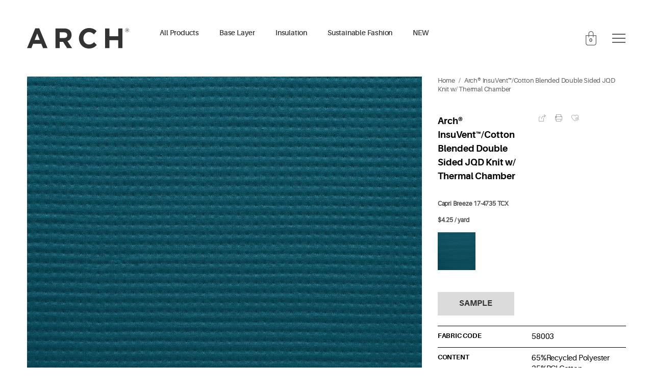

--- FILE ---
content_type: text/html; charset=utf-8
request_url: https://archtextiles.com/products/arch%C2%AE-insuvent%E2%84%A2-cotton-blended-jqd-knitted-scuba-1
body_size: 17584
content:
<!doctype html>
<html lang="en">
<head>
    
    
  <meta charset="utf-8">
  <meta http-equiv="X-UA-Compatible" content="IE=edge">
  <meta name="viewport" content="width=device-width,initial-scale=1">
  <meta name="theme-color" content="">
  <link rel="canonical" href="https://archtextiles.com/products/arch%c2%ae-insuvent%e2%84%a2-cotton-blended-jqd-knitted-scuba-1">
<link rel="icon" type="image/png"  href="//archtextiles.com/cdn/shop/t/2/assets/favicon.ico?v=38780950657533701621597278682">
  <title>ARCH Textiles</title>

  <meta name="description" content="">
	<link rel="stylesheet" href="//cdn.jsdelivr.net/jquery.slick/1.6.0/slick.css" type="text/css" />
	<link rel="stylesheet" href="//cdnjs.cloudflare.com/ajax/libs/font-awesome/4.6.3/css/font-awesome.min.css" type="text/css" />
  <style>
  	@font-face {
    font-family: 'aileronbold';
    src: url(//archtextiles.com/cdn/shop/t/2/assets/aileron-bold-webfont.woff2?v=40837339851439458921597366676) format('woff2'),
         url(//archtextiles.com/cdn/shop/t/2/assets/aileron-bold-webfont.woff?v=84655949034804276721597366667) format('woff');
    font-weight: normal;
    font-style: normal;

}
@font-face {
    font-family: 'aileronregular';
    src: url(//archtextiles.com/cdn/shop/t/2/assets/aileron-regular-webfont.woff2?v=123599819899545381671597366694) format('woff2'),
         url(//archtextiles.com/cdn/shop/t/2/assets/aileron-regular-webfont.woff?v=38203228056859788841597366684) format('woff');
    font-weight: normal;
    font-style: normal;

}
@font-face {
    font-family: 'aileronsemibold';
    src: url(//archtextiles.com/cdn/shop/t/2/assets/aileron-semibold-webfont.woff2?v=156340803411324259091597366754) format('woff2'),
         url(//archtextiles.com/cdn/shop/t/2/assets/aileron-semibold-webfont.woff?v=176282521926983430581597366702) format('woff');
    font-weight: normal;
    font-style: normal;

}
  </style>
  <link href="//archtextiles.com/cdn/shop/t/2/assets/style.scss.css?v=142045734635952470911635194214" rel="stylesheet" type="text/css" media="all" />
 <script type='text/javascript' src='//ajax.googleapis.com/ajax/libs/jquery/1.8.3/jquery.min.js'></script>
  
  
   
  
  <script>window.performance && window.performance.mark && window.performance.mark('shopify.content_for_header.start');</script><meta id="shopify-digital-wallet" name="shopify-digital-wallet" content="/44009521314/digital_wallets/dialog">
<meta name="shopify-checkout-api-token" content="079610c68ac9a78917a7d6cfdcc5636b">
<meta id="in-context-paypal-metadata" data-shop-id="44009521314" data-venmo-supported="true" data-environment="production" data-locale="en_US" data-paypal-v4="true" data-currency="USD">
<link rel="alternate" type="application/json+oembed" href="https://archtextiles.com/products/arch%c2%ae-insuvent%e2%84%a2-cotton-blended-jqd-knitted-scuba-1.oembed">
<script async="async" src="/checkouts/internal/preloads.js?locale=en-US"></script>
<script id="shopify-features" type="application/json">{"accessToken":"079610c68ac9a78917a7d6cfdcc5636b","betas":["rich-media-storefront-analytics"],"domain":"archtextiles.com","predictiveSearch":true,"shopId":44009521314,"locale":"en"}</script>
<script>var Shopify = Shopify || {};
Shopify.shop = "archtextiles.myshopify.com";
Shopify.locale = "en";
Shopify.currency = {"active":"USD","rate":"1.0"};
Shopify.country = "US";
Shopify.theme = {"name":"Arch","id":106048323746,"schema_name":"Skeleton theme","schema_version":"1.0.0","theme_store_id":null,"role":"main"};
Shopify.theme.handle = "null";
Shopify.theme.style = {"id":null,"handle":null};
Shopify.cdnHost = "archtextiles.com/cdn";
Shopify.routes = Shopify.routes || {};
Shopify.routes.root = "/";</script>
<script type="module">!function(o){(o.Shopify=o.Shopify||{}).modules=!0}(window);</script>
<script>!function(o){function n(){var o=[];function n(){o.push(Array.prototype.slice.apply(arguments))}return n.q=o,n}var t=o.Shopify=o.Shopify||{};t.loadFeatures=n(),t.autoloadFeatures=n()}(window);</script>
<script id="shop-js-analytics" type="application/json">{"pageType":"product"}</script>
<script defer="defer" async type="module" src="//archtextiles.com/cdn/shopifycloud/shop-js/modules/v2/client.init-shop-cart-sync_C5BV16lS.en.esm.js"></script>
<script defer="defer" async type="module" src="//archtextiles.com/cdn/shopifycloud/shop-js/modules/v2/chunk.common_CygWptCX.esm.js"></script>
<script type="module">
  await import("//archtextiles.com/cdn/shopifycloud/shop-js/modules/v2/client.init-shop-cart-sync_C5BV16lS.en.esm.js");
await import("//archtextiles.com/cdn/shopifycloud/shop-js/modules/v2/chunk.common_CygWptCX.esm.js");

  window.Shopify.SignInWithShop?.initShopCartSync?.({"fedCMEnabled":true,"windoidEnabled":true});

</script>
<script>(function() {
  var isLoaded = false;
  function asyncLoad() {
    if (isLoaded) return;
    isLoaded = true;
    var urls = ["https:\/\/cloudsearch-1f874.kxcdn.com\/shopify.js?shop=archtextiles.myshopify.com","\/\/cdn.shopify.com\/proxy\/7cf3c92fbda3f6e24987f766ecb0c1b7a1d2eac3fcff567afde498061c4d1e80\/obscure-escarpment-2240.herokuapp.com\/js\/best_custom_product_options.js?shop=archtextiles.myshopify.com\u0026sp-cache-control=cHVibGljLCBtYXgtYWdlPTkwMA","\/\/shopify.privy.com\/widget.js?shop=archtextiles.myshopify.com","https:\/\/static.klaviyo.com\/onsite\/js\/klaviyo.js?company_id=WZRXDV\u0026shop=archtextiles.myshopify.com","https:\/\/static.klaviyo.com\/onsite\/js\/klaviyo.js?company_id=WZRXDV\u0026shop=archtextiles.myshopify.com","https:\/\/scripttags.jst.ai\/shopify_justuno_44009521314_b29d2210-e6ee-11ec-b2d6-5ba4f7b8eb02.js?shop=archtextiles.myshopify.com","https:\/\/plugin.brevo.com\/integrations\/api\/automation\/script?user_connection_id=62a05db271f9287566151a6d\u0026ma-key=6tatzugxx80wkbqkhuz8oqpv\u0026shop=archtextiles.myshopify.com","https:\/\/plugin.brevo.com\/integrations\/api\/sy\/cart_tracking\/script?user_connection_id=62a05db271f9287566151a6d\u0026ma-key=6tatzugxx80wkbqkhuz8oqpv\u0026shop=archtextiles.myshopify.com","https:\/\/chimpstatic.com\/mcjs-connected\/js\/users\/247a84732d2cd1899fbfee0e3\/878c2940143426f781269673e.js?shop=archtextiles.myshopify.com","https:\/\/a.mailmunch.co\/widgets\/site-1082999-a63c7b030599e9f62ac6633ed2fdedf68b8f2dfe.js?shop=archtextiles.myshopify.com","\/\/sfo2.digitaloceanspaces.com\/woohoo\/public\/script\/23873\/script.js?1759278632\u0026shop=archtextiles.myshopify.com"];
    for (var i = 0; i < urls.length; i++) {
      var s = document.createElement('script');
      s.type = 'text/javascript';
      s.async = true;
      s.src = urls[i];
      var x = document.getElementsByTagName('script')[0];
      x.parentNode.insertBefore(s, x);
    }
  };
  if(window.attachEvent) {
    window.attachEvent('onload', asyncLoad);
  } else {
    window.addEventListener('load', asyncLoad, false);
  }
})();</script>
<script id="__st">var __st={"a":44009521314,"offset":28800,"reqid":"d2d34333-af57-4d64-8678-686fe3864ae2-1768757930","pageurl":"archtextiles.com\/products\/arch%C2%AE-insuvent%E2%84%A2-cotton-blended-jqd-knitted-scuba-1","u":"767e45c873eb","p":"product","rtyp":"product","rid":8003003285666};</script>
<script>window.ShopifyPaypalV4VisibilityTracking = true;</script>
<script id="captcha-bootstrap">!function(){'use strict';const t='contact',e='account',n='new_comment',o=[[t,t],['blogs',n],['comments',n],[t,'customer']],c=[[e,'customer_login'],[e,'guest_login'],[e,'recover_customer_password'],[e,'create_customer']],r=t=>t.map((([t,e])=>`form[action*='/${t}']:not([data-nocaptcha='true']) input[name='form_type'][value='${e}']`)).join(','),a=t=>()=>t?[...document.querySelectorAll(t)].map((t=>t.form)):[];function s(){const t=[...o],e=r(t);return a(e)}const i='password',u='form_key',d=['recaptcha-v3-token','g-recaptcha-response','h-captcha-response',i],f=()=>{try{return window.sessionStorage}catch{return}},m='__shopify_v',_=t=>t.elements[u];function p(t,e,n=!1){try{const o=window.sessionStorage,c=JSON.parse(o.getItem(e)),{data:r}=function(t){const{data:e,action:n}=t;return t[m]||n?{data:e,action:n}:{data:t,action:n}}(c);for(const[e,n]of Object.entries(r))t.elements[e]&&(t.elements[e].value=n);n&&o.removeItem(e)}catch(o){console.error('form repopulation failed',{error:o})}}const l='form_type',E='cptcha';function T(t){t.dataset[E]=!0}const w=window,h=w.document,L='Shopify',v='ce_forms',y='captcha';let A=!1;((t,e)=>{const n=(g='f06e6c50-85a8-45c8-87d0-21a2b65856fe',I='https://cdn.shopify.com/shopifycloud/storefront-forms-hcaptcha/ce_storefront_forms_captcha_hcaptcha.v1.5.2.iife.js',D={infoText:'Protected by hCaptcha',privacyText:'Privacy',termsText:'Terms'},(t,e,n)=>{const o=w[L][v],c=o.bindForm;if(c)return c(t,g,e,D).then(n);var r;o.q.push([[t,g,e,D],n]),r=I,A||(h.body.append(Object.assign(h.createElement('script'),{id:'captcha-provider',async:!0,src:r})),A=!0)});var g,I,D;w[L]=w[L]||{},w[L][v]=w[L][v]||{},w[L][v].q=[],w[L][y]=w[L][y]||{},w[L][y].protect=function(t,e){n(t,void 0,e),T(t)},Object.freeze(w[L][y]),function(t,e,n,w,h,L){const[v,y,A,g]=function(t,e,n){const i=e?o:[],u=t?c:[],d=[...i,...u],f=r(d),m=r(i),_=r(d.filter((([t,e])=>n.includes(e))));return[a(f),a(m),a(_),s()]}(w,h,L),I=t=>{const e=t.target;return e instanceof HTMLFormElement?e:e&&e.form},D=t=>v().includes(t);t.addEventListener('submit',(t=>{const e=I(t);if(!e)return;const n=D(e)&&!e.dataset.hcaptchaBound&&!e.dataset.recaptchaBound,o=_(e),c=g().includes(e)&&(!o||!o.value);(n||c)&&t.preventDefault(),c&&!n&&(function(t){try{if(!f())return;!function(t){const e=f();if(!e)return;const n=_(t);if(!n)return;const o=n.value;o&&e.removeItem(o)}(t);const e=Array.from(Array(32),(()=>Math.random().toString(36)[2])).join('');!function(t,e){_(t)||t.append(Object.assign(document.createElement('input'),{type:'hidden',name:u})),t.elements[u].value=e}(t,e),function(t,e){const n=f();if(!n)return;const o=[...t.querySelectorAll(`input[type='${i}']`)].map((({name:t})=>t)),c=[...d,...o],r={};for(const[a,s]of new FormData(t).entries())c.includes(a)||(r[a]=s);n.setItem(e,JSON.stringify({[m]:1,action:t.action,data:r}))}(t,e)}catch(e){console.error('failed to persist form',e)}}(e),e.submit())}));const S=(t,e)=>{t&&!t.dataset[E]&&(n(t,e.some((e=>e===t))),T(t))};for(const o of['focusin','change'])t.addEventListener(o,(t=>{const e=I(t);D(e)&&S(e,y())}));const B=e.get('form_key'),M=e.get(l),P=B&&M;t.addEventListener('DOMContentLoaded',(()=>{const t=y();if(P)for(const e of t)e.elements[l].value===M&&p(e,B);[...new Set([...A(),...v().filter((t=>'true'===t.dataset.shopifyCaptcha))])].forEach((e=>S(e,t)))}))}(h,new URLSearchParams(w.location.search),n,t,e,['guest_login'])})(!0,!0)}();</script>
<script integrity="sha256-4kQ18oKyAcykRKYeNunJcIwy7WH5gtpwJnB7kiuLZ1E=" data-source-attribution="shopify.loadfeatures" defer="defer" src="//archtextiles.com/cdn/shopifycloud/storefront/assets/storefront/load_feature-a0a9edcb.js" crossorigin="anonymous"></script>
<script data-source-attribution="shopify.dynamic_checkout.dynamic.init">var Shopify=Shopify||{};Shopify.PaymentButton=Shopify.PaymentButton||{isStorefrontPortableWallets:!0,init:function(){window.Shopify.PaymentButton.init=function(){};var t=document.createElement("script");t.src="https://archtextiles.com/cdn/shopifycloud/portable-wallets/latest/portable-wallets.en.js",t.type="module",document.head.appendChild(t)}};
</script>
<script data-source-attribution="shopify.dynamic_checkout.buyer_consent">
  function portableWalletsHideBuyerConsent(e){var t=document.getElementById("shopify-buyer-consent"),n=document.getElementById("shopify-subscription-policy-button");t&&n&&(t.classList.add("hidden"),t.setAttribute("aria-hidden","true"),n.removeEventListener("click",e))}function portableWalletsShowBuyerConsent(e){var t=document.getElementById("shopify-buyer-consent"),n=document.getElementById("shopify-subscription-policy-button");t&&n&&(t.classList.remove("hidden"),t.removeAttribute("aria-hidden"),n.addEventListener("click",e))}window.Shopify?.PaymentButton&&(window.Shopify.PaymentButton.hideBuyerConsent=portableWalletsHideBuyerConsent,window.Shopify.PaymentButton.showBuyerConsent=portableWalletsShowBuyerConsent);
</script>
<script data-source-attribution="shopify.dynamic_checkout.cart.bootstrap">document.addEventListener("DOMContentLoaded",(function(){function t(){return document.querySelector("shopify-accelerated-checkout-cart, shopify-accelerated-checkout")}if(t())Shopify.PaymentButton.init();else{new MutationObserver((function(e,n){t()&&(Shopify.PaymentButton.init(),n.disconnect())})).observe(document.body,{childList:!0,subtree:!0})}}));
</script>
<link id="shopify-accelerated-checkout-styles" rel="stylesheet" media="screen" href="https://archtextiles.com/cdn/shopifycloud/portable-wallets/latest/accelerated-checkout-backwards-compat.css" crossorigin="anonymous">
<style id="shopify-accelerated-checkout-cart">
        #shopify-buyer-consent {
  margin-top: 1em;
  display: inline-block;
  width: 100%;
}

#shopify-buyer-consent.hidden {
  display: none;
}

#shopify-subscription-policy-button {
  background: none;
  border: none;
  padding: 0;
  text-decoration: underline;
  font-size: inherit;
  cursor: pointer;
}

#shopify-subscription-policy-button::before {
  box-shadow: none;
}

      </style>

<script>window.performance && window.performance.mark && window.performance.mark('shopify.content_for_header.end');</script>

<!-- Font icon for header icons -->
<link href="https://de454z9efqcli.cloudfront.net/safe-icons/css/wishlisthero-icons.css" rel="stylesheet"/>
<!-- Style for floating buttons and others -->
<style type="text/css">
    .wishlisthero-floating {
        position: absolute;
          right:5px;
        top: 5px;
        z-index: 23;
        border-radius: 100%;
    }

    .wishlisthero-floating:hover {
        background-color: rgba(0, 0, 0, 0.05);
    }

    .wishlisthero-floating button {
        font-size: 20px !important;
        width: 40px !important;
        padding: 0.125em 0 0 !important;
    }
.MuiTypography-body2 ,.MuiTypography-body1 ,.MuiTypography-caption ,.MuiTypography-button ,.MuiTypography-h1 ,.MuiTypography-h2 ,.MuiTypography-h3 ,.MuiTypography-h4 ,.MuiTypography-h5 ,.MuiTypography-h6 ,.MuiTypography-subtitle1 ,.MuiTypography-subtitle2 ,.MuiTypography-overline , MuiButton-root,  .MuiCardHeader-title a{
     font-family: inherit !important; /*Roboto, Helvetica, Arial, sans-serif;*/
}
.MuiTypography-h1 , .MuiTypography-h2 , .MuiTypography-h3 , .MuiTypography-h4 , .MuiTypography-h5 , .MuiTypography-h6 ,  .MuiCardHeader-title a{
     font-family: ,  !important;
     font-family: ,  !important;
     font-family: ,  !important;
     font-family: ,  !important;
}

    /****************************************************************************************/
    /* For some theme shared view need some spacing */
    /*
    #wishlist-hero-shared-list-view {
  margin-top: 15px;
  margin-bottom: 15px;
}
#wishlist-hero-shared-list-view h1 {
  padding-left: 5px;
}

#wishlisthero-product-page-button-container {
  padding-top: 15px;
}
*/
    /****************************************************************************************/
    /* #wishlisthero-product-page-button-container button {
  padding-left: 1px !important;
} */
    /****************************************************************************************/
    /* Customize the indicator when wishlist has items AND the normal indicator not working */
/*     span.wishlist-hero-items-count {

  top: 0px;
  right: -6px;



}

@media screen and (max-width: 749px){
.wishlisthero-product-page-button-container{
width:100%
}
.wishlisthero-product-page-button-container button{
 margin-left:auto !important; margin-right: auto !important;
}
}
@media screen and (max-width: 749px) {
span.wishlist-hero-items-count {
top: 10px;
right: 3px;
}
}*/
</style>
<script>window.wishlisthero_cartDotClasses=['site-header__cart-count', 'is-visible'];</script>
 <script type='text/javascript'>try{
   window.WishListHero_setting = {"ButtonColor":"rgba(131, 131, 131, 1)","IconColor":"rgba(255, 255, 255, 1)","IconType":"Heart","ButtonTextBeforeAdding":"ADD TO WISHLIST","ButtonTextAfterAdding":"ADDED TO WISHLIST","AnimationAfterAddition":"None","ButtonTextAddToCart":"ADD TO CART","AddedProductNotificationText":"Product added to wishlist successfully","AddedProductToCartNotificationText":"Product added to cart successfully","ViewCartLinkText":"View Cart","SharePopup_TitleText":"Share My wishlist","SharePopup_shareBtnText":"Share","SharePopup_shareHederText":"Share on Social Networks","SharePopup_shareCopyText":"Or copy Wishlist link to share","SharePopup_shareCancelBtnText":"cancel","SharePopup_shareCopyBtnText":"copy","SendEMailPopup_BtnText":"send email","SendEMailPopup_FromText":"From Name","SendEMailPopup_ToText":"To email","SendEMailPopup_BodyText":"Body","SendEMailPopup_SendBtnText":"send","SendEMailPopup_TitleText":"Send My Wislist via Email","RemoveProductMessageText":"Are you sure you want to remove this item from your wishlist ?","RemovedProductNotificationText":"Product removed from wishlist successfully","RemovePopupOkText":"ok","RemovePopup_HeaderText":"ARE YOU SURE?","ViewWishlistText":"View wishlist","EmptyWishlistText":"there are no items in this wishlist","BuyNowButtonText":"Buy Now","Wishlist_Title":"My Wishlist","WishlistHeaderTitleAlignment":"Left","WishlistProductImageSize":"Normal","PriceColor":"rgba(0, 0, 0, 1)","HeaderFontSize":"30","PriceFontSize":"18","ProductNameFontSize":"16","LaunchPointType":"menu_item","DisplayWishlistAs":"seprate_page","DisplayButtonAs":"icon_only","PopupSize":"md","EnableCustomizeWishlistPopup":false,"HideAddToCartButton":false,"NoRedirectAfterAddToCart":false,"LowStockInventoryLevel":10,"OnSaleMinimumPercentage":10,"DisableGuestCustomer":false,"LoginPopupContent":"Please login to save your wishlist across devices.","LoginPopupLoginBtnText":"Login","LoginPopupContentFontSize":"20","NotificationPopupPosition":"right","WishlistButtonTextColor":"rgba(255, 255, 255, 1)","EnableRemoveFromWishlistAfterAddButtonText":"REMOVE FROM WISHLIST","_id":"5f342b01ae85f1241e1fc398","EnableCollection":false,"EnableShare":true,"RemovePowerBy":false,"EnableFBPixel":false,"DisapleApp":false,"CustomizedAppearance":true,"EnableQuickView":false,"FloatPointPossition":"bottom_right","HeartStateToggle":true,"HeaderMenuItemsIndicator":true,"EmailFromName":"Arch arch","EnableRemoveFromWishlistAfterAdd":true,"Shop":"archtextiles.myshopify.com","shop":"archtextiles.myshopify.com","Status":"Active","Plan":"GOLD"};  
  }catch(e){ console.error('Error loading config',e); } </script><script src="https://cdn.shopify.com/extensions/019b8d54-2388-79d8-becc-d32a3afe2c7a/omnisend-50/assets/omnisend-in-shop.js" type="text/javascript" defer="defer"></script>
<meta property="og:image" content="https://cdn.shopify.com/s/files/1/0440/0952/1314/files/KOI16068-a.jpg?v=1690257688" />
<meta property="og:image:secure_url" content="https://cdn.shopify.com/s/files/1/0440/0952/1314/files/KOI16068-a.jpg?v=1690257688" />
<meta property="og:image:width" content="2048" />
<meta property="og:image:height" content="2048" />
<link href="https://monorail-edge.shopifysvc.com" rel="dns-prefetch">
<script>(function(){if ("sendBeacon" in navigator && "performance" in window) {try {var session_token_from_headers = performance.getEntriesByType('navigation')[0].serverTiming.find(x => x.name == '_s').description;} catch {var session_token_from_headers = undefined;}var session_cookie_matches = document.cookie.match(/_shopify_s=([^;]*)/);var session_token_from_cookie = session_cookie_matches && session_cookie_matches.length === 2 ? session_cookie_matches[1] : "";var session_token = session_token_from_headers || session_token_from_cookie || "";function handle_abandonment_event(e) {var entries = performance.getEntries().filter(function(entry) {return /monorail-edge.shopifysvc.com/.test(entry.name);});if (!window.abandonment_tracked && entries.length === 0) {window.abandonment_tracked = true;var currentMs = Date.now();var navigation_start = performance.timing.navigationStart;var payload = {shop_id: 44009521314,url: window.location.href,navigation_start,duration: currentMs - navigation_start,session_token,page_type: "product"};window.navigator.sendBeacon("https://monorail-edge.shopifysvc.com/v1/produce", JSON.stringify({schema_id: "online_store_buyer_site_abandonment/1.1",payload: payload,metadata: {event_created_at_ms: currentMs,event_sent_at_ms: currentMs}}));}}window.addEventListener('pagehide', handle_abandonment_event);}}());</script>
<script id="web-pixels-manager-setup">(function e(e,d,r,n,o){if(void 0===o&&(o={}),!Boolean(null===(a=null===(i=window.Shopify)||void 0===i?void 0:i.analytics)||void 0===a?void 0:a.replayQueue)){var i,a;window.Shopify=window.Shopify||{};var t=window.Shopify;t.analytics=t.analytics||{};var s=t.analytics;s.replayQueue=[],s.publish=function(e,d,r){return s.replayQueue.push([e,d,r]),!0};try{self.performance.mark("wpm:start")}catch(e){}var l=function(){var e={modern:/Edge?\/(1{2}[4-9]|1[2-9]\d|[2-9]\d{2}|\d{4,})\.\d+(\.\d+|)|Firefox\/(1{2}[4-9]|1[2-9]\d|[2-9]\d{2}|\d{4,})\.\d+(\.\d+|)|Chrom(ium|e)\/(9{2}|\d{3,})\.\d+(\.\d+|)|(Maci|X1{2}).+ Version\/(15\.\d+|(1[6-9]|[2-9]\d|\d{3,})\.\d+)([,.]\d+|)( \(\w+\)|)( Mobile\/\w+|) Safari\/|Chrome.+OPR\/(9{2}|\d{3,})\.\d+\.\d+|(CPU[ +]OS|iPhone[ +]OS|CPU[ +]iPhone|CPU IPhone OS|CPU iPad OS)[ +]+(15[._]\d+|(1[6-9]|[2-9]\d|\d{3,})[._]\d+)([._]\d+|)|Android:?[ /-](13[3-9]|1[4-9]\d|[2-9]\d{2}|\d{4,})(\.\d+|)(\.\d+|)|Android.+Firefox\/(13[5-9]|1[4-9]\d|[2-9]\d{2}|\d{4,})\.\d+(\.\d+|)|Android.+Chrom(ium|e)\/(13[3-9]|1[4-9]\d|[2-9]\d{2}|\d{4,})\.\d+(\.\d+|)|SamsungBrowser\/([2-9]\d|\d{3,})\.\d+/,legacy:/Edge?\/(1[6-9]|[2-9]\d|\d{3,})\.\d+(\.\d+|)|Firefox\/(5[4-9]|[6-9]\d|\d{3,})\.\d+(\.\d+|)|Chrom(ium|e)\/(5[1-9]|[6-9]\d|\d{3,})\.\d+(\.\d+|)([\d.]+$|.*Safari\/(?![\d.]+ Edge\/[\d.]+$))|(Maci|X1{2}).+ Version\/(10\.\d+|(1[1-9]|[2-9]\d|\d{3,})\.\d+)([,.]\d+|)( \(\w+\)|)( Mobile\/\w+|) Safari\/|Chrome.+OPR\/(3[89]|[4-9]\d|\d{3,})\.\d+\.\d+|(CPU[ +]OS|iPhone[ +]OS|CPU[ +]iPhone|CPU IPhone OS|CPU iPad OS)[ +]+(10[._]\d+|(1[1-9]|[2-9]\d|\d{3,})[._]\d+)([._]\d+|)|Android:?[ /-](13[3-9]|1[4-9]\d|[2-9]\d{2}|\d{4,})(\.\d+|)(\.\d+|)|Mobile Safari.+OPR\/([89]\d|\d{3,})\.\d+\.\d+|Android.+Firefox\/(13[5-9]|1[4-9]\d|[2-9]\d{2}|\d{4,})\.\d+(\.\d+|)|Android.+Chrom(ium|e)\/(13[3-9]|1[4-9]\d|[2-9]\d{2}|\d{4,})\.\d+(\.\d+|)|Android.+(UC? ?Browser|UCWEB|U3)[ /]?(15\.([5-9]|\d{2,})|(1[6-9]|[2-9]\d|\d{3,})\.\d+)\.\d+|SamsungBrowser\/(5\.\d+|([6-9]|\d{2,})\.\d+)|Android.+MQ{2}Browser\/(14(\.(9|\d{2,})|)|(1[5-9]|[2-9]\d|\d{3,})(\.\d+|))(\.\d+|)|K[Aa][Ii]OS\/(3\.\d+|([4-9]|\d{2,})\.\d+)(\.\d+|)/},d=e.modern,r=e.legacy,n=navigator.userAgent;return n.match(d)?"modern":n.match(r)?"legacy":"unknown"}(),u="modern"===l?"modern":"legacy",c=(null!=n?n:{modern:"",legacy:""})[u],f=function(e){return[e.baseUrl,"/wpm","/b",e.hashVersion,"modern"===e.buildTarget?"m":"l",".js"].join("")}({baseUrl:d,hashVersion:r,buildTarget:u}),m=function(e){var d=e.version,r=e.bundleTarget,n=e.surface,o=e.pageUrl,i=e.monorailEndpoint;return{emit:function(e){var a=e.status,t=e.errorMsg,s=(new Date).getTime(),l=JSON.stringify({metadata:{event_sent_at_ms:s},events:[{schema_id:"web_pixels_manager_load/3.1",payload:{version:d,bundle_target:r,page_url:o,status:a,surface:n,error_msg:t},metadata:{event_created_at_ms:s}}]});if(!i)return console&&console.warn&&console.warn("[Web Pixels Manager] No Monorail endpoint provided, skipping logging."),!1;try{return self.navigator.sendBeacon.bind(self.navigator)(i,l)}catch(e){}var u=new XMLHttpRequest;try{return u.open("POST",i,!0),u.setRequestHeader("Content-Type","text/plain"),u.send(l),!0}catch(e){return console&&console.warn&&console.warn("[Web Pixels Manager] Got an unhandled error while logging to Monorail."),!1}}}}({version:r,bundleTarget:l,surface:e.surface,pageUrl:self.location.href,monorailEndpoint:e.monorailEndpoint});try{o.browserTarget=l,function(e){var d=e.src,r=e.async,n=void 0===r||r,o=e.onload,i=e.onerror,a=e.sri,t=e.scriptDataAttributes,s=void 0===t?{}:t,l=document.createElement("script"),u=document.querySelector("head"),c=document.querySelector("body");if(l.async=n,l.src=d,a&&(l.integrity=a,l.crossOrigin="anonymous"),s)for(var f in s)if(Object.prototype.hasOwnProperty.call(s,f))try{l.dataset[f]=s[f]}catch(e){}if(o&&l.addEventListener("load",o),i&&l.addEventListener("error",i),u)u.appendChild(l);else{if(!c)throw new Error("Did not find a head or body element to append the script");c.appendChild(l)}}({src:f,async:!0,onload:function(){if(!function(){var e,d;return Boolean(null===(d=null===(e=window.Shopify)||void 0===e?void 0:e.analytics)||void 0===d?void 0:d.initialized)}()){var d=window.webPixelsManager.init(e)||void 0;if(d){var r=window.Shopify.analytics;r.replayQueue.forEach((function(e){var r=e[0],n=e[1],o=e[2];d.publishCustomEvent(r,n,o)})),r.replayQueue=[],r.publish=d.publishCustomEvent,r.visitor=d.visitor,r.initialized=!0}}},onerror:function(){return m.emit({status:"failed",errorMsg:"".concat(f," has failed to load")})},sri:function(e){var d=/^sha384-[A-Za-z0-9+/=]+$/;return"string"==typeof e&&d.test(e)}(c)?c:"",scriptDataAttributes:o}),m.emit({status:"loading"})}catch(e){m.emit({status:"failed",errorMsg:(null==e?void 0:e.message)||"Unknown error"})}}})({shopId: 44009521314,storefrontBaseUrl: "https://archtextiles.com",extensionsBaseUrl: "https://extensions.shopifycdn.com/cdn/shopifycloud/web-pixels-manager",monorailEndpoint: "https://monorail-edge.shopifysvc.com/unstable/produce_batch",surface: "storefront-renderer",enabledBetaFlags: ["2dca8a86"],webPixelsConfigList: [{"id":"shopify-app-pixel","configuration":"{}","eventPayloadVersion":"v1","runtimeContext":"STRICT","scriptVersion":"0450","apiClientId":"shopify-pixel","type":"APP","privacyPurposes":["ANALYTICS","MARKETING"]},{"id":"shopify-custom-pixel","eventPayloadVersion":"v1","runtimeContext":"LAX","scriptVersion":"0450","apiClientId":"shopify-pixel","type":"CUSTOM","privacyPurposes":["ANALYTICS","MARKETING"]}],isMerchantRequest: false,initData: {"shop":{"name":"ARCH Textiles","paymentSettings":{"currencyCode":"USD"},"myshopifyDomain":"archtextiles.myshopify.com","countryCode":"US","storefrontUrl":"https:\/\/archtextiles.com"},"customer":null,"cart":null,"checkout":null,"productVariants":[{"price":{"amount":4.25,"currencyCode":"USD"},"product":{"title":"Arch® InsuVent™\/Cotton Blended Double Sided JQD Knit w\/ Thermal Chamber","vendor":"ARCH Textiles","id":"8003003285666","untranslatedTitle":"Arch® InsuVent™\/Cotton Blended Double Sided JQD Knit w\/ Thermal Chamber","url":"\/products\/arch%C2%AE-insuvent%E2%84%A2-cotton-blended-jqd-knitted-scuba-1","type":""},"id":"43584260767906","image":{"src":"\/\/archtextiles.com\/cdn\/shop\/files\/KOI16068-a.jpg?v=1690257688"},"sku":"58003","title":"Capri Breeze 17-4735 TCX","untranslatedTitle":"Capri Breeze 17-4735 TCX"}],"purchasingCompany":null},},"https://archtextiles.com/cdn","fcfee988w5aeb613cpc8e4bc33m6693e112",{"modern":"","legacy":""},{"shopId":"44009521314","storefrontBaseUrl":"https:\/\/archtextiles.com","extensionBaseUrl":"https:\/\/extensions.shopifycdn.com\/cdn\/shopifycloud\/web-pixels-manager","surface":"storefront-renderer","enabledBetaFlags":"[\"2dca8a86\"]","isMerchantRequest":"false","hashVersion":"fcfee988w5aeb613cpc8e4bc33m6693e112","publish":"custom","events":"[[\"page_viewed\",{}],[\"product_viewed\",{\"productVariant\":{\"price\":{\"amount\":4.25,\"currencyCode\":\"USD\"},\"product\":{\"title\":\"Arch® InsuVent™\/Cotton Blended Double Sided JQD Knit w\/ Thermal Chamber\",\"vendor\":\"ARCH Textiles\",\"id\":\"8003003285666\",\"untranslatedTitle\":\"Arch® InsuVent™\/Cotton Blended Double Sided JQD Knit w\/ Thermal Chamber\",\"url\":\"\/products\/arch%C2%AE-insuvent%E2%84%A2-cotton-blended-jqd-knitted-scuba-1\",\"type\":\"\"},\"id\":\"43584260767906\",\"image\":{\"src\":\"\/\/archtextiles.com\/cdn\/shop\/files\/KOI16068-a.jpg?v=1690257688\"},\"sku\":\"58003\",\"title\":\"Capri Breeze 17-4735 TCX\",\"untranslatedTitle\":\"Capri Breeze 17-4735 TCX\"}}]]"});</script><script>
  window.ShopifyAnalytics = window.ShopifyAnalytics || {};
  window.ShopifyAnalytics.meta = window.ShopifyAnalytics.meta || {};
  window.ShopifyAnalytics.meta.currency = 'USD';
  var meta = {"product":{"id":8003003285666,"gid":"gid:\/\/shopify\/Product\/8003003285666","vendor":"ARCH Textiles","type":"","handle":"arch®-insuvent™-cotton-blended-jqd-knitted-scuba-1","variants":[{"id":43584260767906,"price":425,"name":"Arch® InsuVent™\/Cotton Blended Double Sided JQD Knit w\/ Thermal Chamber - Capri Breeze 17-4735 TCX","public_title":"Capri Breeze 17-4735 TCX","sku":"58003"}],"remote":false},"page":{"pageType":"product","resourceType":"product","resourceId":8003003285666,"requestId":"d2d34333-af57-4d64-8678-686fe3864ae2-1768757930"}};
  for (var attr in meta) {
    window.ShopifyAnalytics.meta[attr] = meta[attr];
  }
</script>
<script class="analytics">
  (function () {
    var customDocumentWrite = function(content) {
      var jquery = null;

      if (window.jQuery) {
        jquery = window.jQuery;
      } else if (window.Checkout && window.Checkout.$) {
        jquery = window.Checkout.$;
      }

      if (jquery) {
        jquery('body').append(content);
      }
    };

    var hasLoggedConversion = function(token) {
      if (token) {
        return document.cookie.indexOf('loggedConversion=' + token) !== -1;
      }
      return false;
    }

    var setCookieIfConversion = function(token) {
      if (token) {
        var twoMonthsFromNow = new Date(Date.now());
        twoMonthsFromNow.setMonth(twoMonthsFromNow.getMonth() + 2);

        document.cookie = 'loggedConversion=' + token + '; expires=' + twoMonthsFromNow;
      }
    }

    var trekkie = window.ShopifyAnalytics.lib = window.trekkie = window.trekkie || [];
    if (trekkie.integrations) {
      return;
    }
    trekkie.methods = [
      'identify',
      'page',
      'ready',
      'track',
      'trackForm',
      'trackLink'
    ];
    trekkie.factory = function(method) {
      return function() {
        var args = Array.prototype.slice.call(arguments);
        args.unshift(method);
        trekkie.push(args);
        return trekkie;
      };
    };
    for (var i = 0; i < trekkie.methods.length; i++) {
      var key = trekkie.methods[i];
      trekkie[key] = trekkie.factory(key);
    }
    trekkie.load = function(config) {
      trekkie.config = config || {};
      trekkie.config.initialDocumentCookie = document.cookie;
      var first = document.getElementsByTagName('script')[0];
      var script = document.createElement('script');
      script.type = 'text/javascript';
      script.onerror = function(e) {
        var scriptFallback = document.createElement('script');
        scriptFallback.type = 'text/javascript';
        scriptFallback.onerror = function(error) {
                var Monorail = {
      produce: function produce(monorailDomain, schemaId, payload) {
        var currentMs = new Date().getTime();
        var event = {
          schema_id: schemaId,
          payload: payload,
          metadata: {
            event_created_at_ms: currentMs,
            event_sent_at_ms: currentMs
          }
        };
        return Monorail.sendRequest("https://" + monorailDomain + "/v1/produce", JSON.stringify(event));
      },
      sendRequest: function sendRequest(endpointUrl, payload) {
        // Try the sendBeacon API
        if (window && window.navigator && typeof window.navigator.sendBeacon === 'function' && typeof window.Blob === 'function' && !Monorail.isIos12()) {
          var blobData = new window.Blob([payload], {
            type: 'text/plain'
          });

          if (window.navigator.sendBeacon(endpointUrl, blobData)) {
            return true;
          } // sendBeacon was not successful

        } // XHR beacon

        var xhr = new XMLHttpRequest();

        try {
          xhr.open('POST', endpointUrl);
          xhr.setRequestHeader('Content-Type', 'text/plain');
          xhr.send(payload);
        } catch (e) {
          console.log(e);
        }

        return false;
      },
      isIos12: function isIos12() {
        return window.navigator.userAgent.lastIndexOf('iPhone; CPU iPhone OS 12_') !== -1 || window.navigator.userAgent.lastIndexOf('iPad; CPU OS 12_') !== -1;
      }
    };
    Monorail.produce('monorail-edge.shopifysvc.com',
      'trekkie_storefront_load_errors/1.1',
      {shop_id: 44009521314,
      theme_id: 106048323746,
      app_name: "storefront",
      context_url: window.location.href,
      source_url: "//archtextiles.com/cdn/s/trekkie.storefront.cd680fe47e6c39ca5d5df5f0a32d569bc48c0f27.min.js"});

        };
        scriptFallback.async = true;
        scriptFallback.src = '//archtextiles.com/cdn/s/trekkie.storefront.cd680fe47e6c39ca5d5df5f0a32d569bc48c0f27.min.js';
        first.parentNode.insertBefore(scriptFallback, first);
      };
      script.async = true;
      script.src = '//archtextiles.com/cdn/s/trekkie.storefront.cd680fe47e6c39ca5d5df5f0a32d569bc48c0f27.min.js';
      first.parentNode.insertBefore(script, first);
    };
    trekkie.load(
      {"Trekkie":{"appName":"storefront","development":false,"defaultAttributes":{"shopId":44009521314,"isMerchantRequest":null,"themeId":106048323746,"themeCityHash":"16307756311473856942","contentLanguage":"en","currency":"USD","eventMetadataId":"aa46d9b3-6089-4994-b441-1ec75a663c9b"},"isServerSideCookieWritingEnabled":true,"monorailRegion":"shop_domain","enabledBetaFlags":["65f19447"]},"Session Attribution":{},"S2S":{"facebookCapiEnabled":false,"source":"trekkie-storefront-renderer","apiClientId":580111}}
    );

    var loaded = false;
    trekkie.ready(function() {
      if (loaded) return;
      loaded = true;

      window.ShopifyAnalytics.lib = window.trekkie;

      var originalDocumentWrite = document.write;
      document.write = customDocumentWrite;
      try { window.ShopifyAnalytics.merchantGoogleAnalytics.call(this); } catch(error) {};
      document.write = originalDocumentWrite;

      window.ShopifyAnalytics.lib.page(null,{"pageType":"product","resourceType":"product","resourceId":8003003285666,"requestId":"d2d34333-af57-4d64-8678-686fe3864ae2-1768757930","shopifyEmitted":true});

      var match = window.location.pathname.match(/checkouts\/(.+)\/(thank_you|post_purchase)/)
      var token = match? match[1]: undefined;
      if (!hasLoggedConversion(token)) {
        setCookieIfConversion(token);
        window.ShopifyAnalytics.lib.track("Viewed Product",{"currency":"USD","variantId":43584260767906,"productId":8003003285666,"productGid":"gid:\/\/shopify\/Product\/8003003285666","name":"Arch® InsuVent™\/Cotton Blended Double Sided JQD Knit w\/ Thermal Chamber - Capri Breeze 17-4735 TCX","price":"4.25","sku":"58003","brand":"ARCH Textiles","variant":"Capri Breeze 17-4735 TCX","category":"","nonInteraction":true,"remote":false},undefined,undefined,{"shopifyEmitted":true});
      window.ShopifyAnalytics.lib.track("monorail:\/\/trekkie_storefront_viewed_product\/1.1",{"currency":"USD","variantId":43584260767906,"productId":8003003285666,"productGid":"gid:\/\/shopify\/Product\/8003003285666","name":"Arch® InsuVent™\/Cotton Blended Double Sided JQD Knit w\/ Thermal Chamber - Capri Breeze 17-4735 TCX","price":"4.25","sku":"58003","brand":"ARCH Textiles","variant":"Capri Breeze 17-4735 TCX","category":"","nonInteraction":true,"remote":false,"referer":"https:\/\/archtextiles.com\/products\/arch%C2%AE-insuvent%E2%84%A2-cotton-blended-jqd-knitted-scuba-1"});
      }
    });


        var eventsListenerScript = document.createElement('script');
        eventsListenerScript.async = true;
        eventsListenerScript.src = "//archtextiles.com/cdn/shopifycloud/storefront/assets/shop_events_listener-3da45d37.js";
        document.getElementsByTagName('head')[0].appendChild(eventsListenerScript);

})();</script>
<script
  defer
  src="https://archtextiles.com/cdn/shopifycloud/perf-kit/shopify-perf-kit-3.0.4.min.js"
  data-application="storefront-renderer"
  data-shop-id="44009521314"
  data-render-region="gcp-us-central1"
  data-page-type="product"
  data-theme-instance-id="106048323746"
  data-theme-name="Skeleton theme"
  data-theme-version="1.0.0"
  data-monorail-region="shop_domain"
  data-resource-timing-sampling-rate="10"
  data-shs="true"
  data-shs-beacon="true"
  data-shs-export-with-fetch="true"
  data-shs-logs-sample-rate="1"
  data-shs-beacon-endpoint="https://archtextiles.com/api/collect"
></script>
</head>

<body>
  <!--<div id="pre" style="display: none;"></div>-->

		<header class="header header_JS">
			<div class="header__content content">
				<div class="header__content--wrap wrap">
					<a class="header__logo" href="/">
						<img class="header__logo--img" src="//archtextiles.com/cdn/shop/t/2/assets/logo.svg?v=104857129695781718351595344904" alt="ARCH Textiles">
					</a>
					<nav class="header__menu">
                      
                          <a class="header__menu--item" href="/collections/all">All Products</a>
                      
                          <a class="header__menu--item" href="/collections/base-layer">Base Layer</a>
                      
                          <a class="header__menu--item" href="/collections/fleece">Insulation</a>
                      
                          <a class="header__menu--item" href="/collections/sustainable-fashion">Sustainable Fashion</a>
                      
                          <a class="header__menu--item" href="/collections/new">NEW</a>
                      
					</nav>
				</div>
			</div>
			<div class="header__sidebar sidebar">
				<!--<a class="header__sidebar--btn -cart cart_btn_JS toggle-cart-summary">-->
                 <a href="#" class="header__sidebar--btn -cart toggle-cart-summary"> 
					<span class="cart-count">0</span>
				</a>
				<a class="header__sidebar--btn -menu menu_btn_JS"></a>
			</div>
		</header>
		
		<div class="menu menu_JS">
			<div class="menu--wrap">
				<div class="menu__header">
					<div class="menu__greet">
                      
                      <a href="/account" class="menu__greet--account">Login</a>
                      &nbsp;&nbsp;&nbsp;
                      <a href="/account/register" class="menu__greet--account">Register</a>
                      
					</div>
					<a class="header__sidebar--btn -cart white">
						<span class="cart-count">0</span>
					</a>
					<a class="header__sidebar--btn -close white menu_close_JS"></a>
				</div>
				<div class="menu__search">
                  <form class="search" action="/search">
                    <input
                      type="text"
                      placeholder="Search"
                      name="q"
                      value=""
                           class="menu__search--input"
                    />
                  </form>
				</div>
				<div class="menu__group">
					<div class="menu__group--ttl">Products</div>
                  
					<a class="menu__group--item" href="/collections/new">NEW</a>
                  
					<a class="menu__group--item" href="/collections/all">All Products</a>
                  
					<a class="menu__group--item" href="/collections/base-layer">Base Layer</a>
                  
					<a class="menu__group--item" href="/collections/fleece">Fleece</a>
                  
					<a class="menu__group--item" href="/collections/sustainable-fashion">Sustainable Fashion</a>
                  
				</div>
				<div class="menu__group">
					<div class="menu__group--ttl">Technologies</div>
					
                      <a class="menu__group--item" href="/pages/cuplus">CuPlus®</a>
                    
                      <a class="menu__group--item" href="/pages/magnif-eco">Magnif-ECO® Recycled Fiber</a>
                    
                      <a class="menu__group--item" href="/pages/savmor">SavMor® Colored Yarn</a>
                    
				</div>
				<div class="menu__group">
					<div class="menu__group--ttl">Community</div>
					
					<a class="menu__group--item" href="/pages/news-events">News & Events</a>
                  
					<a class="menu__group--item" href="/pages/partners">Partners</a>
                  
				</div>
              	<div class="menu__group">
					<div class="menu__group--ttl">Supply Chain</div>
					
					<a class="menu__group--item" href="/pages/supply-chain-transparency">Supply Chain Transparency</a>
                  
					<a class="menu__group--item" href="/pages/labor-standards">Labor Standards</a>
                  
					<a class="menu__group--item" href="/pages/code-of-conduct">Code of Conduct</a>
                  
				</div>
				<div class="menu__group">
					<div class="menu__group--ttl">About</div>
					
					<a class="menu__group--item" href="/pages/about">ARCH Textiles</a>
                  
					<a class="menu__group--item" href="/pages/certified-b-corp">Certified B Corp</a>
                  
					<a class="menu__group--item" href="/pages/sustainability">Sustainability</a>
                  
					<a class="menu__group--item" href="/pages/performance-enhanced">Performance. Enhanced. ®</a>
                  
					<a class="menu__group--item" href="/pages/lab-capabilities">Lab Capabilities</a>
                  
					<a class="menu__group--item" href="/pages/contact">Contact us</a>
                  
				</div>
              
              <div class="menu__group">
                <div class="menu__group--ttl"><a href="https://archtextiles.com/pages/downloads" style="color:#fff;">Download</a></div>
				</div>
              
				<div class="menu__footer">
					<div class="menu__social">
						<a class="menu__social--item fa fa-linkedin" href="https://www.linkedin.com/company/76322390" target="_blank"></a>
                        <a class="menu__social--item fa fa-instagram" href="https://www.instagram.com/archtextiles/" target="_blank"></a>
                        <a class="menu__social--item fa fa-youtube" href="https://www.youtube.com/channel/UCmRt3B0dFggnMOAlI9OaLIw" target="_blank"></a>
                        <a class="menu__social--item fa fa-facebook" href="https://www.facebook.com/archtextiles" target="_blank"></a>
						<a class="menu__social--item fa fa-twitter" href="https://twitter.com/arch_textiles" target="_blank"></a>
					</div>
					<div class="menu__links">
						<a class="menu__links--item" href="https://archtextiles.com/policies/terms-of-service">Terms of Use</a>
						<a class="menu__links--item" href="https://archtextiles.com/policies/privacy-policy">Privacy Policy</a>
					</div>
                  <div class="menu__footer--copy">Arch Textiles &mdash; © All Rights Reserved 2020</div>
				</div>
			</div>
		</div>

		
  <style>
  .product__meta--add {
  	background: #fff;
  }
</style>

<section class="product">
		<div class="product--wrap wrap">
			<div class="product__gallery">
              
              
              
              	
              
              
              	
              
              
              	
              
              
              	
              
              
              	
              
              
              	
              
              
              	
              
              
              	
              
              
              	
              
              
              	
              
              
              	
              
              
              	
              
              
              	
              
              
              	
              
              
              	
              
              
              	
              
              
              	
              
              
              	
              
              
              	
              
              
              	
              
              
              	
              
              
              	
              
              
              	
              
              
              	
              
              
              	
              
              
              	
              
              
              	
              
              
              	
              
              
              	
              
              
              	
              
              
              	
              
              
              	
              
              
              	
              
              
              	
              
              
              	
              
              
              	
              
              
              	
              
              
              	
              
              
              	
              
              
              	
              
              
              	
              
              
              	
              
              
              	
              
              
              	
              
              
              	
              
              
              	
              
              
              	
              
              
              	
              
              
              	
              
              
              	
              
              
              	
              
              
              	
              
              
              	
              
              
              	
              
              
              	
              
              
              	
              
              
              	
              
              
              	
              
              
              	
              
              
              	
              
              
              	
              
              
              	
              
              
              	
              
              
              	
              
              
              	
              
              
              	
              
              
              	
              
              
              	
              
              
              	
              
              
              	
              
              
              	
              
              
              	
              
              
              	
              
              
              	
              
              
              	
              
              
              	
              
              
              	
              
              
              	
              
              
              	
              
              
              	
              
              
              	
              
              
              	
              
              
              	
              
              
              	
              
              
              	
              
              
              	
              
              
              	
              
              
              	
              
              
              	
              
              
              	
              
              
              	
              
              
              	
              
              
              	
              
              
              	
              
              
              	
              
              
              	
              
              
              	
              
              
              	
              
              
              	
              
              
              	
              
              
              	
              
              
              	
              
              
              	
              
              
              	
              
              
              	
              
              
              	
              
              
              	
              
              
              	
              
              
              	
              
              
              	
              
              
              	
              
              
              	
              
              
              	
              
              
              	
              
              
              	
              
              
              	
              
              
              	
              
              
              	
              
              
              	
              
              
              	
              
              
              	
              
              
              	
              
              
              	
              
              
              	
              
              
              	
              
              
              	
              
              
              	
              
              
              	
              
              
              	
              
              
              	
              
              
              	
              
              
              	
              
              
              	
              
              
              	
              
              
              	
              
              
              	
              
              
              	
              
              
              	
              
              
              	
              
              
              	
              
              
              	
              
              
              	
              
              
              	
              
              
              	
              
              
              	
              
              
              	
              
              
              	
              
              
              	
              
              
              	
              
              
              	
              
              
              	
              
              
              	
              
              
              	
              
              
              	
              
              
              	
              
              
              	
              
              
              	
              
              
              	
              
              
              	
              
              
              	
              
              
              	
              
              
              	
              
              
              	
              
              
              	
              
              
              	
              
              
              	
              
              
              	
              
              
              	
              
              
              	
              
              
              	
              
              
              	
              
              
              	
              
              
              	
              
              
              	
              
              
              	
              
              
              	
              
              
              	
              
              
              	
              
              
              	
              
              
              	
              
              
              	
              
              
              	
              
              
              	
              
              
              	
              
              
              	
              
              
              	
              
              
              	
              
              
              	
              
              
              	
              
              
              	
              
              
              	
              
              
              	
              
              
              	
              
              
              	
              
              
              	
              
              
              	
              
              
              	
              
              
              	
              
              
              	
              
              
              	
              
              
              	
              
              
              	
              
              
              	
              
              
              	
              
              
              	
              
              
              	
              
              
              	
              
              
              	
              
              
              	
              
              
              	
              
              
              	
              
              
              	
              
              
              	
              
              
              	
              
              
              	
              
              
              	
              
              
              	
              
              
              	
              
              
              	
              
              
              	
              
              
              	
              
              
              	
              
              
              	
              
              
              	
              
              
              	
              
              
              	
              
              
              	
              
              
              	
              
              
              	
              
              
              	
              
              
              	
              
              
              	
              
              
              	
              
              
              	
              
              
              	
              
              
              	
              
              
              	
              
              
              	
              
              
              	
              
              
              	
              
              
              	
              
              
              	
              
              
              	
              
              
              	
              
              
              	
              
              
              	
              
              
              	
              
              
              	
              
              
              	
              
              
              	
              
              
				<div class="product__gallery--slider product_gallery_JS">
					
                   	
                  	
                    
                     
                                
                  			
                      
                  <div data-variant="43584260767906">
					<img class="product__gallery--item" src="//archtextiles.com/cdn/shop/files/KOI16068-a_2048x2048.jpg?v=1690257688" alt=""/>
                  </div>
                    
				</div>
              	<div class="product__gallery--slider-small">
				  
				</div>
			</div>
            <div class="product_info-wrap">
              <div class="product__meta">
                  <div class="page__nav product__meta--nav">
                    

  <a href="/" title="Home" class="page__nav--item">Home</a>
  
    
   
    <span class="page__nav--item">Arch® InsuVent™/Cotton Blended Double Sided JQD Knit w/ Thermal Chamber</span>
  


                  </div>
                <div class="page__row">
					<div class="page__row-left" style="width: 67%;">
                      <h1 class="product__meta--ttl">Arch® InsuVent™/Cotton Blended Double Sided JQD Knit w/ Thermal Chamber</h1>
                  	</div>
					<div class="page__row--right" style="width: 33%;">
                      <div class="page__actions product__info--actions a2a_kit">
                          <a class="page__actions--btn share a2a_dd"></a>
                        
                          <a class="page__actions--btn print" onclick="window.print();"></a>
                          <!--<a class="page__actions--btn favorite fav_JS"></a>-->
                       <a class="page__actions--btn favorite fav_JS action--wishlist tile-actions--btn flex wishlist-btn" href="#" data-product-handle="arch®-insuvent™-cotton-blended-jqd-knitted-scuba-1">

</a>
                      </div>
                 	</div>
                </div>
                <div class="product__meta--item color">
                      
                      <div class="product__meta--txt variantname" id="variantname_43584260767906" >Capri Breeze 17-4735 TCX</div>
                  	  
                  </div>
                 <div class="product__meta--item price">
                      <!--<div class="product__meta--label">Price</div>-->
                   
                      <div class="product__meta--txt variantprice" id="variantprice_43584260767906" >$4.25 / yard</div>
                   
                  </div>
                 <form action="/cart/add" method="post" id="add-to-cart">
                   
         
                <div class="selector-wrapper js product-form__item">
                  <div>
                        

                    	<div class="color-swatch-div">
                    		<span onclick="colorSwatchHandler('43584260767906');" class="color-swatch" title="43584260767906">
                          		<img src="//archtextiles.com/cdn/shop/files/KOI16068-a_medium.jpg?v=1690257688" alt="Capri Breeze 17-4735 TCX">
                          	</span>
                          	<p>Capri Breeze 17-4735 TCX</p>
                    	</div>
                        
                  </div>
                  <select name="id" style="display:none" class="single-option-selector single-option-selector- product-form__input" id="SingleOptionSelector-" data-index="option">
                     
                    	<option value="43584260767906">Capri Breeze 17-4735 TCX</option>
                     
                  </select>
                </div>
             
            
			<script>
              function colorSwatchHandler(color) {
                var colorOptionElm = document.querySelector('select option[value="' + color + '"]'),
                    colorSpanElm = document.querySelector('span[title="' + color + '"]'),
                    variantname = document.querySelector('div[id="variantname_' + color + '"]'),
                    variantprice = document.querySelector('div[id="variantprice_' + color + '"]'),
                    activeSwatch = document.querySelector('.color-swatch.active'),
                    slide = document.querySelector('[data-variant="'+color+'"]').getAttribute('data-slick-index'),
                    change = new Event('change', {bubbles: true, cancelable: false});

                if (activeSwatch) {
                  activeSwatch.className = activeSwatch.className.replace(' active', '');
                }

                colorOptionElm.selected = "selected";
                colorSpanElm.className += ' active';
                colorOptionElm.parentElement.dispatchEvent(change);
                
                $('.product_gallery_JS').slick('slickGoTo', slide);
                $('.variantname').hide();
                $(variantname).show();
                $('.variantprice').hide();
                $(variantprice).show();
              }
        	</script>
           
                   <input class="product__meta--add" type="submit" id="AddToCart" name="add" value="SAMPLE">
                 </form>
              </div><!--product__meta-->
              
              <div class="product__info">
              
                  <div class="info__row">
                      <div class="row--label">Fabric Code</div>
                      <div class="row--content">
                        58003
                      </div>
                  </div>
                
                   
              
                  <div class="info__row">
                      <div class="row--label">Content</div>
                      <div class="row--content">
                        65%Recycled Polyester 35%BCI Cotton

                      </div>
                  </div>
                
                  
               <div class="info__row">
                      <div class="row--label">Weight</div>
                      <div class="row--content">
                        365

                      </div>
                  </div>
                
              	
                  <div class="info__row">
                      <div class="row--label">Width (cm)</div>
                      <div class="row--content">
                        152

                      </div>
                  </div>
                
                
                  <div class="info__row">
                      <div class="row--label">Finish</div>
                      <div class="row--content">
                        

                      </div>
                  </div>
                
            
                  
                   
                  
                
                
                <!--  
                  
                  
                   -->
                
               
             
                 
   
                  
              </div><!--product__info-->
            </div><!--product_info-wrap-->
		</div>
	</section>


<script async src="https://static.addtoany.com/menu/page.js"></script>


<script>
  $(document).ready(function(){
   // setTimeout(function(){
      //var color = $('.bcpo-image-parent input:checked').val();
  
  //$('#color').text(color);
    //}, 5000);
 
    setTimeout(function(){
    $('.product .product__gallery img').each(function(){
    	var imglink = $(this).attr('src');
      
      $(this).after('<a href="'+imglink+'" target="_blank" class="downloadimage">Download Image</a>');
    });
      }, 3000);
    
    
  });	

</script>


  
  <script>

/**
 * Module to ajaxify all add to cart forms on the page.
 *
 * Copyright (c) 2015 Caroline Schnapp (11heavens.com)
 * Dual licensed under the MIT and GPL licenses:
 * http://www.opensource.org/licenses/mit-license.php
 * http://www.gnu.org/licenses/gpl.html
 *
 */
Shopify.AjaxifyCart = (function($) {
  
  // Some configuration options.
  // I have separated what you will never need to change from what
  // you might change.
  
  var _config = {
    
    // What you might want to change
    addToCartBtnLabel:             'Add to cart',
    addedToCartBtnLabel:           'Thank you!',
    addingToCartBtnLabel:          'Adding...',
    soldOutBtnLabel:               'Sold Out',
    howLongTillBtnReturnsToNormal: 1000, // in milliseconds.
    cartCountSelector:             '.cart-count, #cart-count a:first, #cart-count, #gocart p a, #cart .checkout em, .item-count',
    cartTotalSelector:             '#cart-price',
    // 'aboveForm' for top of add to cart form, 
    // 'belowForm' for below the add to cart form, and 
    // 'nextButton' for next to add to cart button.
    feedbackPosition:              'nextButton',
    
    // What you will never need to change
    addToCartBtnSelector:          '[type="submit"]',
    addToCartFormSelector:         'form[action="/cart/add"]',
    shopifyAjaxAddURL:             '/cart/add.js',
    shopifyAjaxCartURL:            '/cart.js'
  };
  
  // We need some feedback when adding an item to the cart.
  // Here it is.  
  var _showFeedback = function(success, html, $addToCartForm) {
    $('.ajaxified-cart-feedback').remove();
    var feedback = '<div class="ajaxified-cart-feedback ' + success + '">' + html + '</div>';
    switch (_config.feedbackPosition) {
      case 'aboveForm':
        $addToCartForm.before(feedback);
        break;
      case 'belowForm':
        $addToCartForm.after(feedback);
        break;
      case 'nextButton':
      default:
        $addToCartForm.find(_config.addToCartBtnSelector).after(feedback);
        break;   
    }
    // If you use animate.css
    // $('.ajaxified-cart-feedback').addClass('animated bounceInDown');
    setTimeout(function(){
    	$('.ajaxified-cart-feedback').fadeOut();
    }, 1000);
    
  };
  var _setText = function($button, label) {
    if ($button.children().length) {
      $button.children().each(function() {
        if ($.trim($(this).text()) !== '') {
          $(this).text(label);
        }
      });
    }
    else {
      $button.val(label).text(label);
    }
  };
  var _init = function() {   
    $(document).ready(function() { 
        $(document).on('submit', _config.addToCartFormSelector, function(e) {
        e.preventDefault();
        var $addToCartForm = $(this);
        var $addToCartBtn = $addToCartForm.find(_config.addToCartBtnSelector);
        _setText($addToCartBtn, _config.addingToCartBtnLabel);
        $addToCartBtn.addClass('disabled').prop('disabled', true);
        // Add to cart.
        $.ajax({
          url: _config.shopifyAjaxAddURL,
          dataType: 'json',
          type: 'post',
          data: $addToCartForm.serialize(),
          success: function(itemData) {
            // Re-enable add to cart button.
            $addToCartBtn.addClass('inverted');
            _setText($addToCartBtn, _config.addedToCartBtnLabel);
            _showFeedback('success','<div class="added-success">Added!</div>',$addToCartForm);
            
            setTimeout(function(){
               var shopifyAjaxAddURL = '/cart/add.js';
  var shopifyAjaxCartURL = '/cart.js';
  var shopifyAjaxStorePageURL = '/search';
              
              function updateCartSummaries(showCartSummary) {
    $.get(shopifyAjaxStorePageURL, function(data){
      var selectors = ['.toolbar-cart .current-cart', '#cart-summary', '.cart-summary-footer'];
      
      var $parsed = $($.parseHTML('<div>' + data + '</div>'));
      for(var i=0; i<selectors.length; i++) {
        var cartSummarySelector = selectors[i];
        var $newCartObj = $parsed.find(cartSummarySelector).clone();
        var $currCart = $(cartSummarySelector);
        $currCart.replaceWith($newCartObj);
      }
      //theme.runMultiCurrency();
      
    });
  }
             updateCartSummaries(true);
              
              $('body').addClass('show-cart-summary');
                // $(window).unbind('scroll');
              return false;
            }, 1000);
            
            window.setTimeout(function(){
              $addToCartBtn.prop('disabled', false).removeClass('disabled').removeClass('inverted');
              _setText($addToCartBtn,_config.addToCartBtnLabel);
            }, _config.howLongTillBtnReturnsToNormal);
            // Update cart count and show cart link.
            $.getJSON(_config.shopifyAjaxCartURL, function(cart) {
              if (_config.cartCountSelector && $(_config.cartCountSelector).length) {
                var value = $(_config.cartCountSelector).html() || '0';
                $(_config.cartCountSelector).html(value.replace(/[0-9]+/,cart.item_count)).removeClass('hidden-count');
              }
              if (_config.cartTotalSelector && $(_config.cartTotalSelector).length) {
                if (typeof Currency !== 'undefined' && typeof Currency.moneyFormats !== 'undefined') {
                  var newCurrency = '';
                  if ($('[name="currencies"]').length) {
                    newCurrency = $('[name="currencies"]').val();
                  }
                  else if ($('#currencies span.selected').length) {
                    newCurrency = $('#currencies span.selected').attr('data-currency');
                  }
                  if (newCurrency) {
                    $(_config.cartTotalSelector).html('<span class=money>' + Shopify.formatMoney(Currency.convert(cart.total_price, "USD", newCurrency), Currency.money_format[newCurrency]) + '</span>');
                  } 
                  else {
                    $(_config.cartTotalSelector).html(Shopify.formatMoney(cart.total_price, "${{amount}}"));
                        
                     
                  }
                }
                else {
                  $(_config.cartTotalSelector).html(Shopify.formatMoney(cart.total_price, "${{amount}}"));
                                                                        
                     if(cart.total_price < 9900){
                      var rest = 7500 - cart.total_price;
                      $('.fsb p').text('Add '+ Shopify.formatMoney(rest) +' for free shipping');
                     } else {
                      $('.fsb p').text('You got Free shipping!');                           
                     }
                }
              };
            });        
          }, 
          error: function(XMLHttpRequest) {
            var response = eval('(' + XMLHttpRequest.responseText + ')');
            response = response.description;
            if (response.slice(0,4) === 'All ') {
              _showFeedback('error', response.replace('All 1 ', 'All '), $addToCartForm);
              $addToCartBtn.prop('disabled', false);
              _setText($addToCartBtn, _config.soldOutBtnLabel);
              $addToCartBtn.prop('disabled',true);
            }
            else {
              _showFeedback('error', '<i class="fa fa-warning"></i> ' + response, $addToCartForm);
              $addToCartBtn.prop('disabled', false).removeClass('disabled');
              _setText($addToCartBtn, _config.addToCartBtnLabel);
            }
          }
        });   
        return false;    
      });
    });
  };
  return {
    init: function(params) {
        // Configuration
        params = params || {};
        // Merging with defaults.
        $.extend(_config, params);
        // Action
        $(function() {
          _init();
        });
    },    
    getConfig: function() {
      return _config;
    }
  }  

                      
    
    
})(jQuery);

Shopify.AjaxifyCart.init();

</script>





<link href="//cdnjs.cloudflare.com/ajax/libs/font-awesome/4.0.3/css/font-awesome.css" rel="stylesheet" type="text/css" media="all" />

<style>
.ajaxified-cart-feedback {
  display: block;
  line-height: 36px;
  font-size: 90%;
  vertical-align: middle;
}
.ajaxified-cart-feedback.success { 
  color: #f58e8c;
}
.ajaxified-cart-feedback.error { 
  color: #FF4136; 
} 
.ajaxified-cart-feedback a {
  border-bottom: 1px solid;
}
</style>
  
  
  
  
    <div class="cart cart_JS" id="cart-summary">
			<div class="cart--wrap">
				<div class="cart__header">
					<a class="header__sidebar--btn -cart white cart__header--cart">
						<span id="CartCount">0</span>
					</a>
					<div class="cart__header--ttl">Shopping Cart</div> 
					<!--<a class="header__sidebar--btn -close white cart__header--close cart_close_JS " href="#"></a>-->
                  <a class="header__sidebar--btn -close white toggle-cart-summary" href="#"></a>
				</div>
				
				<div class="cart__footer">
					<div class="cart__totals">
						<div class="cart__totals--row subtotal">
							<div class="cart__totals--label">Subtotal</div>
							<div class="cart__totals--price cart-summary-subtotal"><div class="amount">$0.00</div></div>
						</div>
						<!-- <div class="cart__totals--row shipping">
							<div class="cart__totals--label">Shipping</div>
							<div class="cart__totals--price">Free</div>
						</div> -->
						<!-- <div class="cart__totals--row discount">
							<div class="cart__totals--label">Discount</div>
							<div class="cart__totals--price">– $15.00</div>
						</div>
						<div class="cart__totals--row total">
							<div class="cart__totals--label">Total</div>
							<div class="cart__totals--price">$153.80</div>
						</div> -->
					</div>
					<a href="/checkout" class="cart__footer--btn checkout">Checkout</a>
				</div>
			</div>
		</div>

    <script src="//archtextiles.com/cdn/shopifycloud/storefront/assets/themes_support/api.jquery-7ab1a3a4.js" type="text/javascript"></script>
<script>
  
  $(document).on('click', '.toggle-cart-summary', function(){
    //prep for reveal
    $('#mobile-nav').removeClass('active');
    $('#cart-summary').toggleClass('active');
    //toggle
    if(!$('body').toggleClass('show-cart-summary').hasClass('show-cart-summary')) {
      //sideModTransOutHelper();
    }
    //fixedNavWebkitHack();
    return false;
  });
  
  
  /// Ajax product forms
  var shopifyAjaxAddURL = '/cart/add.js';
  var shopifyAjaxCartURL = '/cart.js';
  var shopifyAjaxStorePageURL = '/search';

  function updateCartSummaries(showCartSummary) {
    $.get(shopifyAjaxStorePageURL, function(data){
      var selectors = ['.toolbar-cart .current-cart', '#cart-summary'];
      var $parsed = $($.parseHTML('<div>' + data + '</div>'));
      for(var i=0; i<selectors.length; i++) {
        var cartSummarySelector = selectors[i];
        var $newCartObj = $parsed.find(cartSummarySelector).clone();
        var $currCart = $(cartSummarySelector);
        $currCart.replaceWith($newCartObj);
      }
      
    
      //Show cart dropdown, if on a product page
      if(showCartSummary) {
        $('body').addClass('show-cart-summary');
      }
      
    });
  }

  

 


  /// Side-cart quantities

  $(document).on('change', '#cart-summary .cart-summary-item input', function(){
    var $statusDivs = $(this).closest('.cart-summary-item').add('#cart-summary').addClass('updating');
    var quantities = [];
    $('#cart-summary .cart-summary-item input').each(function(){
      quantities.push($(this).val());
    });
    $.post('/cart/update.js', { updates: quantities }, function(data){
      $('.cart-count').html(data.item_count);
      //Update total
      $('#cart-summary .cart-summary-subtotal .amount').html('<span class="theme-money">' + Shopify.formatMoney(data.total_price) + '</span>');
      //Remove if qty=0
      $('#cart-summary .cart-summary-item input').filter(function(){ return $(this).val() == 0 }).closest('.cart-summary-item').animate({ opacity: 0 }, 250, function(){ $(this).remove() });
      updateCartSummaries();
    }, 'json').always(function(){
        $statusDivs.removeClass('updating')
    });
  });  
</script>
  
  
  
 
	<script type='text/javascript' src="//archtextiles.com/cdn/shop/t/2/assets/functions.js?v=173811885105536449281608172209"></script>
	<script type='text/javascript' src='//cdn.jsdelivr.net/jquery.slick/1.6.0/slick.min.js'></script>

<script>
(function (Wishlist, $) {

  var $wishlistButton = $('.wishlist-btn');
  var $wishlistTile = $('.wishlist-tile-container');
  var $wishlistItemCount = $('.wishlist-item-count');
  var numProductTiles = $wishlistTile.length;
  var wishlist = localStorage.getItem('user_wishlist') || [];
  if (wishlist.length > 0) {
    wishlist = JSON.parse(localStorage.getItem('user_wishlist'));
  }

  /*
   * Update button to show current state (gold for active)
   */   
  var animateWishlist = function (self) {
    $(self).toggleClass('is-active');
  };

  /*
   * Add/Remove selected item to the user's wishlist array in localStorage
   * Wishlist button class 'is-active' determines whether or not to add or remove
   * If 'is-active', remove the item, otherwise add it
   */   
  var updateWishlist = function (self) {
    var productHandle = $(self).attr('data-product-handle');
    var isRemove = $(self).hasClass('is-active');
    /* Remove */
    if (isRemove) {
      var removeIndex = wishlist.indexOf(productHandle);
      wishlist.splice(removeIndex, 1);
      localStorage.setItem('user_wishlist', JSON.stringify(wishlist));
    }
    /* Add */ 
    else {
      wishlist.push(productHandle);
      localStorage.setItem('user_wishlist', JSON.stringify(wishlist));
    }
    console.log(JSON.stringify(wishlist));
  };

  /*
   * Loop through wishlist buttons and activate any items that are already in user's wishlist
   * Activate by adding class 'is-active'
   * Run on initialization
   */   
  var activateItemsInWishlist = function () {
    $wishlistButton.each(function () {
      var productHandle = $(this).attr('data-product-handle');
      if (wishlist.indexOf(productHandle) > -1) {
        $(this).addClass('is-active');
      }
    });
  };

  /*
   * Loop through product titles and remove any that aren't a part of the wishlist
   * Decrement numProductTiles on removal
   */   
  var displayOnlyWishlistItems = function () {
    $wishlistTile.each(function () {
      var productHandle = $(this).attr('data-product-handle');
      if (wishlist.indexOf(productHandle) === -1) {
        $(this).remove();
        numProductTiles--;
      }
    });
  };

  /*
   * Check if on the wishlist page and hide any items that aren't a part of the wishlist
   * If no wishlist items exist, show the empty wishlist notice
   */   
  var loadWishlist = function () {
    if (window.location.href.indexOf('pages/wishlist') > -1) {
      displayOnlyWishlistItems();
      $('.wishlist-loader').fadeOut(2000, function () {
        $('.wishlist-grid').addClass('is_visible');
        $('.wishlist-hero').addClass('is_visible');
        if (numProductTiles == 0) {
          $('.wishlist-grid--empty-list').addClass('is_visible');
        } else {
          $('.wishlist-grid--empty-list').hide();
        }
      });
    }
  };

  /**
   * Display number of items in the wishlist
   * Must set the $wishlistItemCount variable
   */
  var updateWishlistItemCount = function () {
    if (wishlist) {
      $wishlistItemCount.text(wishlist.length);
    }
  };

  var bindUIActions = function () {
    $wishlistButton.click(function (e) {
      e.preventDefault();
      updateWishlist(this);
      animateWishlist(this);
    });
  };

  Wishlist.init = function () {
    bindUIActions();
    activateItemsInWishlist();
    loadWishlist();
    updateWishlistItemCount();
  };

}(window.Wishlist = window.Wishlist || {}, jQuery, undefined));

</script>

<script>
      (function() {
        Wishlist.init();
      }());
    </script>

<div id="shopify-block-AYkpjcWFINkF3RWlJV__1513253815146976218" class="shopify-block shopify-app-block">
</div></body>
</html>


--- FILE ---
content_type: text/css
request_url: https://archtextiles.com/cdn/shop/t/2/assets/style.scss.css?v=142045734635952470911635194214
body_size: 5666
content:
@charset "UTF-8";@font-face{font-family:HelveticaNeue-Thin;src:url(HelveticaNeue-Thin.eot);src:url(HelveticaNeue-Thin.eot?#iefix) format("embedded-opentype"),url(HelveticaNeue-Thin.woff) format("woff"),url(HelveticaNeue-Thin.ttf) format("truetype"),url(../webfont/HelveticaNeue-Thin.svg#HelveticaNeue-Thin) format("svg");font-weight:500;font-style:normal;font-stretch:normal}@font-face{font-family:HelveticaNeue-Medium;src:url(HelveticaNeue-Medium.eot);src:url(HelveticaNeue-Medium.eot?#iefix) format("embedded-opentype"),url(HelveticaNeue-Medium.woff) format("woff"),url(HelveticaNeue-Medium.ttf) format("truetype"),url(../webfont/HelveticaNeue-Medium.svg#HelveticaNeue-Medium) format("svg");font-weight:500;font-style:normal;font-stretch:normal}@font-face{font-family:HelveticaNeue-Bold;src:url(HelveticaNeue-Bold.eot);src:url(HelveticaNeue-Bold.eot?#iefix) format("embedded-opentype"),url(HelveticaNeue-Bold.woff) format("woff"),url(HelveticaNeue-Bold.ttf) format("truetype"),url(../webfont/HelveticaNeue-Bold.svg#HelveticaNeue-Bold) format("svg");font-weight:600;font-style:normal;font-stretch:normal}*{margin:0;padding:0;box-sizing:border-box;outline:none}* html .group{zoom:1}*:first-child+html .group{zoom:1}html{width:100%}body{color:#000;width:100%;overflow-x:hidden;position:relative;font-size:15.8px;background:#fff;font-weight:400;line-height:1.4;font-family:aileronregular,HelveticaNeue-Roman,Arial,sans-serif;touch-action:manipulation;letter-spacing:-.2px;overscroll-behavior-y:none;-webkit-font-smoothing:antialiased;-moz-osx-font-smoothing:grayscale}.group:after{visibility:hidden;display:block;font-size:0;content:" ";clear:both;height:0}.screen-reader-text{position:absolute;left:-9999px;top:-9999px}h1{margin:0 0 24px;line-height:1.1;font-family:aileronbold,HelveticaNeue-Bold,Arial,sans-serif;font-weight:700;letter-spacing:-1px}h1 sup{font-size:25px}h2{margin:0 0 24px;line-height:1.1;font-family:aileronbold,HelveticaNeue-Bold,Arial,sans-serif;font-weight:700;letter-spacing:-1px}h3{margin:0 0 24px;line-height:1.3;font-family:aileronbold,HelveticaNeue-Roman,Arial,sans-serif;font-weight:700;letter-spacing:-1px}p{margin:0 0 15px;line-height:1.4;letter-spacing:-.5px}p:last-child{margin-bottom:0}a{color:#000;text-decoration:none}a img{border:none}img{border:none;user-select:none;-ms-user-select:none;-moz-user-select:none;-webkit-user-select:none}b{font-family:aileronbold,HelveticaNeue-Bold,Arial,sans-serif;font-weight:700}strong{font-weight:700;font-family:aileronbold,HelveticaNeue-Bold,Arial,sans-serif}#pre{top:0;left:0;width:100vw;height:100vh;display:block;z-index:99;position:fixed;background:#fff}input[type=text],input[type=email],input[type=password],input[type=phone],textarea{width:100%;border:0;height:32px;display:block;padding:1px 10px 0;font-size:11.8px;font-family:aileronregular,HelveticaNeue-Roman,Arial,sans-serif;font-weight:400;appearance:none;-moz-appearance:none;-webkit-appearance:none;border:1px solid #d3d3d3;border-radius:0}input[type=text]::-webkit-input-placeholder,input[type=email]::-webkit-input-placeholder,input[type=password]::-webkit-input-placeholder,input[type=phone]::-webkit-input-placeholder,textarea::-webkit-input-placeholder{color:#000}input[type=text]:-moz-placeholder,input[type=email]:-moz-placeholder,input[type=password]:-moz-placeholder,input[type=phone]:-moz-placeholder,textarea:-moz-placeholder{color:#000}input[type=text]::-moz-placeholder,input[type=email]::-moz-placeholder,input[type=password]::-moz-placeholder,input[type=phone]::-moz-placeholder,textarea::-moz-placeholder{color:#000}input[type=text]:-ms-input-placeholder,input[type=email]:-ms-input-placeholder,input[type=password]:-ms-input-placeholder,input[type=phone]:-ms-input-placeholder,textarea:-ms-input-placeholder{color:#000}select{width:100%;border:0;height:32px;margin-bottom:10px;display:block;padding:1px 15px 0 10px;font-size:11.8px;font-family:HelveticaNeue-Roman,Arial,sans-serif;font-weight:400;border:1px solid #d3d3d3;border-radius:0}input[type=submit],.cf-form-actions .btn,.cf-form-actions .cf-submit-form{color:#333;cursor:pointer;background:#ededed;border:none;padding:15px 19px 16px;display:inline-block;font-size:15.8px;text-align:center;line-height:1;white-space:nowrap;font-family:aileronbold,HelveticaNeue-Bold,Arial,sans-serif;font-weight:700;border-radius:0;appearance:none;-moz-appearance:none;-webkit-appearance:none;max-width:100%;margin-top:20px;text-decoration:none}section{position:relative;min-height:calc(100vh - 150px)}table{width:100%;color:#333;border:0;text-align:left;margin-bottom:20px;border-collapse:collapse}table tr th{padding:8px;font-size:15px;font-family:aileronbold,HelveticaNeue-Bold,Arial,sans-serif;font-weight:700}table tr td{padding:12px 8px;font-size:13px;border-bottom:1px dotted #c1c1c1}table tr td a{text-decoration:underline}.wrap{width:100%;margin:0 auto;padding:0 4.16667vw;position:relative}.content{width:calc(100% - 260px)}.sidebar{width:460px;padding:0 4.16667vw 0 22px}@media screen and (max-width: 1299px){.sidebar{width:260px}}.sidebar__menu--item{padding-left:10px;display:block;font-size:11px;margin-bottom:10px;font-family:Source Sans Pro,HelveticaNeue-Medium,Arial,sans-serif;font-weight:400}.wishlist__item input[type=submit].wishlist__item--btn{color:#333;cursor:pointer;background:#ededed;border:none;padding:15px 19px 16px;display:inline-block;font-size:15.8px;text-align:center;line-height:1;white-space:nowrap;font-family:aileronbold,HelveticaNeue-Bold,Arial,sans-serif;font-weight:700;border-radius:0;appearance:none;-moz-appearance:none;-webkit-appearance:none;width:100%;display:block}.wishlist__sidebar--btn.add-to-cart{color:#333;cursor:pointer;background:#ededed;border:none;padding:15px 19px 16px;display:inline-block;font-size:15.8px;text-align:center;line-height:1;white-space:nowrap;font-family:aileronbold,HelveticaNeue-Bold,Arial,sans-serif;font-weight:700;border-radius:0;appearance:none;-moz-appearance:none;-webkit-appearance:none;color:#fff;border:0;background-color:#333}.wishlist__sidebar--btn.delete-all{color:#333;cursor:pointer;background:#ededed;border:none;padding:15px 19px 16px;display:inline-block;font-size:15.8px;text-align:center;line-height:1;white-space:nowrap;font-family:aileronbold,HelveticaNeue-Bold,Arial,sans-serif;font-weight:700;border-radius:0;appearance:none;-moz-appearance:none;-webkit-appearance:none;margin-bottom:20px}.product__meta--add{color:#333;cursor:pointer;border:1px solid #616161;padding:16px 20px 17px;display:inline-block;min-width:130px;font-size:15.8px;text-align:center;line-height:1;white-space:nowrap;font-family:aileronbold,HelveticaNeue-Bold,Arial,sans-serif;font-weight:700;border-radius:0;appearance:none;-moz-appearance:none;-webkit-appearance:none;width:100%;max-width:100%;margin-top:20px}.page__block{width:100%;color:#616161;margin-bottom:40px}.page__block a.btn{color:#333;cursor:pointer;background:#ededed;border:none;padding:15px 19px 16px;display:inline-block;font-size:15.8px;text-align:center;line-height:1;white-space:nowrap;font-family:aileronbold,HelveticaNeue-Bold,Arial,sans-serif;font-weight:700;border-radius:0;appearance:none;-moz-appearance:none;-webkit-appearance:none}.page__block h2{display:block;font-size:22px;font-family:aileronbold,HelveticaNeue-Bold,Arial,sans-serif;font-weight:700;letter-spacing:-1px}.page__block h3{display:block;font-size:19.2px;letter-spacing:-.8px}.page__block p small{color:#616161;display:block;font-size:11.5px;margin-top:-10px;letter-spacing:-.3px}.page__block img{height:auto;display:block;max-width:100%;margin-top:24px}.page__block a{color:#333;cursor:pointer;display:inline-block}.page__block a[download]{color:#616161;font-size:13px;letter-spacing:-.2px}.page__block a[download]:before{content:"";top:-1px;width:18px;height:22px;display:inline-block;position:relative;margin-right:8px;vertical-align:middle;background-image:url(download.svg);background-size:contain;background-repeat:no-repeat;background-position:center center}.page__block a.edit,.page__block a.delete{font-size:13.8px;display:inline-block;margin-right:15px;text-decoration:underline}.page__block ul{margin:0 0 15px;line-height:1.4;padding-left:30px;letter-spacing:-.5px}.page__block ul:last-child{margin-bottom:0}.page__block ul li{font-size:14.5px;margin-bottom:5px;list-style-type:none}.page__block ul li:last-child{margin-bottom:0}.page__block ul li:before{content:"\2013\a0"}.page__block ol{margin:0 0 15px;line-height:1.4;padding-left:30px;letter-spacing:-.5px}.page__block ol:last-child{margin-bottom:0}.page__block ol li{font-size:14.5px;margin-bottom:5px}.page__block ol li:last-child{margin-bottom:0}.home__meta--btn{color:#333;background:#ededed;cursor:pointer;border:none;padding:15px 19px 16px;display:inline-block;font-size:15.8px;text-align:center;line-height:1;white-space:nowrap;font-family:aileronbold,HelveticaNeue-Bold,Arial,sans-serif;font-weight:700;border-radius:0;appearance:none;-moz-appearance:none;-webkit-appearance:none}.home__meta--btn:not(:last-child){margin-right:24px}.header{display:flex;position:relative}.header__content{height:150px;display:flex;flex-direction:column;justify-content:center}.header__content--wrap{display:flex}.header__logo{margin-right:100px}.header__logo--img{width:200px;height:auto;display:block}.header__menu{display:flex}.header__menu--item{color:#333;cursor:pointer;font-size:13.8px;font-family:aileronsemibold,HelveticaNeue-Medium,Arial,sans-serif;font-weight:500;white-space:nowrap;margin-right:70px}.header__menu--item:last-child{margin-right:0}.header__sidebar{height:150px;display:flex;justify-content:flex-end}.header__sidebar--btn{height:30px;cursor:pointer;margin:auto 0 auto 30px;background-repeat:no-repeat;background-position:center center}.header__sidebar--btn:first-child{margin-left:0}.header__sidebar--btn span{width:100%;color:#4f4f4f;display:block;font-size:10px;text-align:center;padding-top:12px;font-family:aileronbold,HelveticaNeue-Bold,sans-serif}.header__sidebar--btn.-cart{width:22px;background-image:url(cart.svg)}.header__sidebar--btn.-menu{width:28px;background-image:url(menu.svg)}.header__sidebar--btn.-close{width:18px;background-image:url(close.svg)}.header__sidebar--btn.white{-webkit-filter:brightness(0) invert(1);filter:brightness(0) invert(1)}.menu{top:0;right:0;width:360px;color:#fff;z-index:2;display:none;position:fixed;background-color:#000}.menu--wrap{height:100vh;display:flex;padding:24px 22px;overflow:auto;flex-direction:column}.menu__header{display:flex;margin-bottom:24px;justify-content:flex-end}.menu__greet{margin:auto auto auto 0}.menu__greet--name{color:#fff;font-size:13.8px;font-family:aileronsemibold,HelveticaNeue-Medium,Arial,sans-serif;line-height:1.2;font-weight:500}.menu__greet--account{color:#fff;font-size:13.8px;font-family:aileronbold,HelveticaNeue-Bold,Arial,sans-serif;font-weight:700}.menu__search{margin-bottom:24px}.menu__search input.menu__search--input{color:#fff;padding-left:40px;background-color:#4f4f4f;background-image:url(search.svg);background-repeat:no-repeat;background-position:10px center}.menu__search input.menu__search--input:-moz-placeholder{color:#949494}.menu__search input.menu__search--input::-moz-placeholder{color:#949494}.menu__search input.menu__search--input:-ms-input-placeholder{color:#949494}.menu__search input.menu__search--input::-webkit-input-placeholder{color:#949494}.menu__group{margin-bottom:27px}.menu__group--ttl{display:block;font-size:13.8px;line-height:1.1;font-family:aileronbold,HelveticaNeue-Bold,Arial,sans-serif;margin-bottom:8px;font-weight:700}.menu__group--item{color:#fff;display:block;font-size:11px;line-height:1.5;margin-bottom:6px;letter-spacing:-.5px}.menu__footer{margin-top:auto}.menu__footer--copy{width:100%;font-size:9.5px}.menu__social{position:relative;font-size:0;margin-bottom:10px}.menu__social--item{color:#fff;width:27px;height:27px;cursor:pointer;font-size:13.8px!important;text-align:center;line-height:27px!important;margin-right:7px;transition:all .3s ease}.menu__social--item:hover{background-color:#ffffff26}.menu__links{margin-bottom:15px}.menu__links--item{color:#fff;font-size:9.5px}.menu__links--item:not(:last-child):after{content:"|";margin:0 5px;display:inline-block}.cart{top:0;right:0;width:375px;color:#fff;z-index:2;display:none;position:fixed;background-color:#000}.cart--wrap{height:100vh;display:flex;padding:24px 0 0;overflow:auto;flex-direction:column}.cart__header{display:flex;padding:0 22px;margin-bottom:30px;justify-content:flex-end}.cart__header--cart{cursor:default!important;margin-right:40px}.cart__header--ttl{margin:auto auto auto 0;line-height:1;padding-top:2px;font-family:aileronsemibold,HelveticaNeue-Medium,Arial,sans-serif;font-weight:500}.cart__header--close{margin:0}.cart__item{display:flex;padding:0 22px;align-items:flex-start;margin-bottom:32px}.cart__item--img{width:52px;height:auto;margin-right:10px;border-radius:5px}.cart__item--meta{width:120px;margin:auto 0;font-size:13.8px}.cart__item--ttl{line-height:1.2;font-family:aileronbold,HelveticaNeue-Bold,Arial,sans-serif;margin-bottom:5px;font-weight:700}.cart__item--price{line-height:1.1}.cart__item--qty{display:flex;margin:auto 0 auto auto}.cart__item--qty span{color:#616161;width:20px;height:20px;margin:auto 0;border:1px solid #616161;cursor:pointer;display:block;font-size:18px;text-align:center;line-height:16px;border-radius:50%;user-select:none;-ms-user-select:none;-moz-user-select:none;-webkit-user-select:none}.cart__item--qty input.input{color:#fff;width:30px;height:20px;border:0;margin:auto 0;font-size:13.8px;font-family:aileronsemibold,HelveticaNeue-Medium,Arial,sans-serif;font-weight:500;text-align:center;background-color:transparent;appearance:none;-moz-appearance:none;-webkit-appearance:none}.cart__item--qty input.input::-webkit-inner-spin-button{margin:0;-webkit-appearance:none}.cart__item--qty input.input::-webkit-outer-spin-button{margin:0;-webkit-appearance:none}.cart__footer{margin-top:auto}.cart__footer--btn{width:100%;color:#fff;border:0;height:50px;line-height:50px;display:block;cursor:pointer;font-size:16px;text-align:center;font-family:aileronbold,HelveticaNeue-Bold,Arial,sans-serif;font-weight:700;border-radius:0;background-color:#333;appearance:none;-moz-appearance:none;-webkit-appearance:none}.cart__totals{padding:10px 40px 30px}.cart__totals--row{display:flex;font-size:13.8px;margin-bottom:10px;justify-content:space-between}.cart__totals--row:last-child{margin-bottom:0}.cart__totals--row.total{border-top:1px solid #616161;margin-top:15px;padding-top:15px}.cart__totals--price{font-family:aileronbold,HelveticaNeue-Bold,Arial,sans-serif;font-weight:700}.grid{display:flex;flex-wrap:wrap;max-width:1180px;margin-left:0}.grid__item{width:calc(100%/3 - 26.67px);cursor:pointer;position:relative;margin-bottom:50px}.grid__item:hover .grid__item--img span{background-color:#00000026}.grid__item--fav.active{background-image:url(favorite-active.svg)}.grid__item--fav{top:15px;right:15px;width:24px;height:24px;-webkit-filter:brightness(0) invert(1);filter:brightness(0) invert(1);z-index:2;position:absolute;background-image:url(favorite.svg);background-size:contain;background-repeat:no-repeat;background-position:center center}.grid__item--img{display:block;position:relative;margin-bottom:12px;background-size:cover;background-repeat:no-repeat;background-position:center center}.grid__item--img span{width:100%;height:0;display:block;padding-top:100%;transition:all .3s ease}.grid__item--meta{width:100%;color:#333}.grid__item--ttl{font-size:16px;line-height:1.1;font-family:aileronbold,HelveticaNeue-Bold,Arial,sans-serif;font-weight:700;margin-bottom:7px}.grid__item--price{font-size:12.5px}.info__row{width:100%;display:flex;border-bottom:1px solid #000;padding-top:10px;padding-bottom:10px}.row--label{width:50%;text-transform:uppercase;position:relative;font-size:13px;font-family:aileronbold,HelveticaNeue-Bold,Arial,sans-serif;font-weight:700;user-select:none;-ms-user-select:none;-moz-user-select:none;-webkit-user-select:none}.row--content{width:50%;font-size:15px}.row--content ol{padding:12px 0 15px;margin-left:30px}.row--content ol li:not(:last-child){margin-bottom:5px}.row--content ul{padding:12px 0 15px;margin-left:30px}.row--content ul li:not(:last-child){margin-bottom:5px}.fold{width:100%;border-bottom:1px solid #000;padding-top:10px;padding-bottom:10px}.fold input.fold--input{color:#000;padding-left:40px;background-color:#f7f7f7;background-image:url(search.svg);background-repeat:no-repeat;background-position:10px center}.fold input.fold--input:-moz-placeholder{color:#949494}.fold input.fold--input::-moz-placeholder{color:#949494}.fold input.fold--input:-ms-input-placeholder{color:#949494}.fold input.fold--input::-webkit-input-placeholder{color:#949494}.fold.active .fold--label:after{transform:rotate(180deg)}.fold--label{width:100%;padding:0;cursor:pointer;text-transform:uppercase;position:relative;font-size:13px;font-family:aileronbold,HelveticaNeue-Bold,Arial,sans-serif;font-weight:700;user-select:none;-ms-user-select:none;-moz-user-select:none;-webkit-user-select:none}.fold--label:after{content:"";display:block;top:0;right:10px;width:13px;height:100%;position:absolute;transform-origin:center center;background-repeat:no-repeat;background-position:center right;transition:all .3s ease}.fold--label.fold_label_JS:after{background-image:url(arrow.svg)}.fold--content{display:none;font-size:11.8px}.fold--content ol{padding:12px 0 15px;margin-left:30px}.fold--content ol li:not(:last-child){margin-bottom:5px}.fold--content ul{padding:12px 0 15px;margin-left:30px}.fold--content ul li:not(:last-child){margin-bottom:5px}.fold--iframe{width:100%;height:0;display:block;position:relative;margin-top:15px;padding-top:56%}.fold--iframe iframe{top:0;left:0;width:100%!important;height:100%!important;display:block;position:absolute}.home{display:flex;flex-direction:column;justify-content:center}.home__meta{width:100%;max-width:840px;font-size:0;margin-bottom:60px}.home__meta--ttl{color:#333;font-size:78px;line-height:1.1;font-family:aileronbold,HelveticaNeue-Bold,Arial,sans-serif;font-weight:700;margin-bottom:40px;letter-spacing:-1.5px}.page{display:flex;position:relative;padding-bottom:50px}.page__content{width:100%}.page__content--wrap{display:flex;flex-wrap:wrap;padding-left:4.16667vw;padding-right:4.16667vw}.page__nav{width:100%;display:flex;font-size:0;margin-bottom:60px}.page__nav--ttl{color:#333;font-size:30px;line-height:1;font-family:aileronbold,HelveticaNeue-Bold,Arial,sans-serif;font-weight:700;letter-spacing:-.65px}.page__nav--item{color:#616161;cursor:pointer;display:inline;font-size:12.5px}.page__nav--item:not(:last-child):after{content:"/";margin:0 7px;cursor:default;display:inline-block}.page__nav--item sup{font-size:9px;vertical-align:top}.page--sub-ttl{text-transform:uppercase;color:#333;font-size:13px;font-weight:700;font-family:aileronbold,HelveticaNeue-Bold,Arial,sans-serif;margin-bottom:8px}.page--ttl{color:#333;font-size:55px;line-height:1;font-family:aileronbold,HelveticaNeue-Bold,Arial,sans-serif;font-weight:700;letter-spacing:-1.5px}.page__row{width:100%;display:flex;flex-wrap:wrap;align-items:flex-start;margin-bottom:32px;justify-content:space-between}@media screen and (min-width: 992px){.page__row{width:75%;max-width:1230px}.page__row-large{width:100%}.page__row-small{width:45%}}.page__row.reverse{flex-direction:row-reverse}.page__row.reverse .page__row--left img{width:100%}.page__row--left{width:377px}.page__row--left img{clear:right;float:right;width:calc(100% + 270px);height:auto;display:block;margin-bottom:10px}.page__row--left p{color:#616161;font-size:18px;letter-spacing:-.7px}.page__row--left p:not(:last-child){margin-bottom:24px}.page__row--left p a{color:#616161;cursor:pointer;text-decoration:underline}.page__row--left p small{width:100%;color:#616161;display:block;font-size:11.5px;margin-top:-10px;letter-spacing:-.3px}.page__row--right{width:calc(100% - 447px);display:flex;flex-wrap:wrap}.page__actions{width:100%;margin:auto 0;font-size:0;text-align:right}.page__actions--item{color:#949494;font-size:18px!important}.page__actions--item:not(:first-child){margin-left:20px}.page__actions--btn{width:14px;height:14px;cursor:pointer;display:inline-block;background-size:contain;background-repeat:no-repeat;background-position:center center}.page__actions--btn:not(:first-child){margin-left:18px}.page__actions--btn.share{background-image:url(share.svg);backgound-size:100%}.page__actions--btn.share .a2a_svg{display:none}.page__actions--btn.download{background-image:url(download.svg);backgound-size:100%}.page__actions--btn.print{background-image:url(print.svg);backgound-size:100%}.page__actions--btn.favorite{background-image:url(favorite.svg);backgound-size:100%}.page__actions--btn.favorite.is-active{background-image:url(favorite-active.svg);backgound-size:100%}.page__fold{margin-bottom:1px;padding-bottom:0}.page__fold--label{color:#333;cursor:pointer;display:block;padding:17px 13px;font-size:11.8px;line-height:1;font-family:aileronsemibold,HelveticaNeue-Medium,Arial,sans-serif;font-weight:500;margin-bottom:1px;background-color:#f7f7f7}.page__fold--label:after{right:15px}.page__fold--content ol,.page__fold--content ul{margin-left:40px}.page--back{width:100%;text-align:right;margin-bottom:30px}.page--back a{color:#333;cursor:pointer;display:inline-block;position:relative;font-size:11.8px;padding-left:25px}.page--back a:after{content:"";top:0;left:0;width:15px;height:100%;position:absolute;transform:rotate(180deg);transform-origin:center center;background-image:url(arrow.svg);background-repeat:no-repeat;background-position:center left}.page-partners .page__post .page__post--img{-webkit-filter:grayscale(1);filter:grayscale(1)}.page__post{width:100%;color:#616161;display:block;margin-bottom:50px}.page__post:hover .page__post--img span{background-color:#00000026}.page__post:hover .page__post--btn{text-decoration:underline}.page__post.lg{width:calc(100%/3 - 30.7px);margin-right:46px}.page__post.lg:last-child{margin-right:auto}.page__post.lg:nth-child(3n){margin-right:0}.page__post.lg .page__post--img span{padding-top:68%}.page__post.sm{width:calc(100%/3 - 10.7px);margin-right:8px}.page__post.sm:last-child{margin-right:auto}.page__post.sm:nth-child(3n){margin-right:0}.page__post.sm .page__post--ttl{font-size:15.8px;margin-bottom:5px}.page__post.sm .page__post--meta{margin-bottom:6px}.page__post.sm .page__post--img{background-color:#f7f7f7;background-size:contain;background-repeat:no-repeat;background-position:center center}.page__post.sm .page__post--img span{padding-top:100%}.page__post.sm .page__post--txt{font-size:13.8px;margin-bottom:0}.page__post.sm .page__post--txt p{letter-spacing:-.2px}.page__post--sub{font-size:13.8px;margin-bottom:12px}.page__post--ttl{font-size:22px;font-family:aileronbold,HelveticaNeue-Bold,Arial,sans-serif;font-weight:700;line-height:1.1;margin-bottom:12px;letter-spacing:-.5px}.page__post--meta{width:100%;margin-bottom:20px}.page__post--meta span{display:inline-block;font-size:11.8px}.page__post--meta span:not(:last-child){margin-right:40px}.page__post--meta span.comments{font-style:italic}.page__post--img{width:100%;margin-bottom:20px;background-size:cover;background-repeat:no-repeat;background-position:center center}.page__post--img span{width:100%;height:0;display:block;padding-top:30%;transition:all .3s ease}.page__post--txt{width:100%;max-width:800px;margin-bottom:20px}.page__post--btn{cursor:pointer;font-family:aileronbold,HelveticaNeue-Bold,Arial,sans-serif;font-weight:700;letter-spacing:-.5px}.archive{display:flex;position:relative}.product--wrap{display:flex;flex-wrap:wrap;align-items:flex-start}.product__gallery{width:66%}.nextproduct_link{background:#dbdbdb;display:block;margin:0 0 10px auto;text-transform:uppercase;color:#333;padding:15px 0;width:114px;text-align:center;font-family:aileronbold,HelveticaNeue-Bold,Arial,sans-serif;font-size:14px}.downloadimage{font-family:aileronbold,HelveticaNeue-Bold,Arial,sans-serif;font-size:12px;color:#969696}.product__gallery--slider{width:100%}.product__gallery--slider .slick-dots{display:none!important;width:100%;font-size:0;text-align:center;margin-top:20px}.product__gallery--slider .slick-dots li{margin:0 3px;display:inline-block}.product__gallery--slider .slick-dots li button{width:8px;height:8px;border:0;cursor:pointer;display:block;font-size:0;border-radius:50%;background-color:#ebebeb;appearance:none;-moz-appearance:none;-webkit-appearance:none;transition:all .3s ease}.product__gallery--slider .slick-dots li.slick-active button{background-color:#c1c1c1}.product__gallery--slider-small{width:100%;padding-top:60px}.product__gallery--slider-small div{width:90%;max-width:650px;display:block;margin:0 0 35px auto}.product__gallery--slider-small div p{margin-top:15px}.product__gallery--item{width:100%;height:auto;display:block}.product_info-wrap{width:34%;padding-left:30px}@media screen and (max-width: 720px){.product_info-wrap{width:100%}}.product__meta{width:100%}.product__meta--nav{margin-bottom:40px;display:block}.product__meta--ttl{width:100%;max-width:320px;color:#000;font-size:18px;line-height:27px;font-family:aileronbold,HelveticaNeue-Bold,Arial,sans-serif;font-weight:700;margin-bottom:0;letter-spacing:0}@media print{.product__meta--ttl{margin-bottom:0}}.product__meta--item{width:100%;max-width:250px;color:#4f4f4f;display:flex;font-size:12.5px;margin-bottom:16px;justify-content:space-between}.product__meta--label{width:50%;font-family:aileronbold,HelveticaNeue-Bold,Arial,sans-serif;font-weight:700}.product__meta--txt{width:100%}.product__meta--txt li{display:inline-block}.product__meta--txt li:not(:last-child):after{content:", "}.product__meta--txt a{cursor:pointer;text-decoration:underline}.color,.price{font-size:12px;font-weight:700;width:100%}.product__info{width:100%;margin-left:auto;margin-top:0;border-top:1px solid #000}.product__info--actions{margin-top:0;margin-bottom:40px}#add-to-cart{display:flex;flex-wrap:wrap}#add-to-cart .selector-wrapper{width:100%;margin-bottom:20px}#add-to-cart .selector-wrapper .color-swatch-div{width:20%;margin-right:1%;margin-bottom:1%;display:inline-block;position:relative;vertical-align:top}#add-to-cart .selector-wrapper .color-swatch-div .color-swatch{padding-bottom:100%;width:100%;display:block;position:relative}#add-to-cart .selector-wrapper .color-swatch-div .color-swatch img{position:absolute;height:100%;width:100%;object-fit:cover}#add-to-cart .selector-wrapper .color-swatch-div p{position:relative;font-size:11px;letter-spacing:-.3px;display:none;margin-top:5px}@media print{#add-to-cart .selector-wrapper .color-swatch-div p{display:block}}#add-to-cart .selector-wrapper .color-swatch-div .active:after{content:"";display:block;height:calc(100% - 8px);width:calc(100% - 8px);position:absolute;top:0;left:0;border:4px solid #00A3AF}#add-to-cart input[type=submit]{background:#dbdbdb;border:none;max-width:100%;margin-bottom:20px;width:150px}#add-to-cart .bcpo{min-width:100%;padding:0 3px}#add-to-cart .bcpo .bcpo-label{display:none}#add-to-cart .bcpo .bcpo-images .bcpo-image-parent{width:10%;padding-bottom:10%;border:none!important}#add-to-cart .bcpo .bcpo-images .bcpo-front-image-label{position:absolute;height:85%;width:85%;top:0;left:0}.wishlist{padding-top:50px}.wishlist__row--left{width:380px}.wishlist__row--right{width:calc(100% - 380px);padding-left:80px}.wishlist--ttl{margin-bottom:20px}.wishlist__sidebar--btn{width:100%;display:block}.wishlist__item{width:100%;max-width:320px;display:flex;flex-wrap:wrap;margin-bottom:35px;justify-content:space-between}.wishlist__item--img{width:100%;margin-bottom:15px;background-size:cover;background-repeat:no-repeat;background-position:center center}.wishlist__item--img span{width:100%;height:0;display:block;padding-top:100%}.wishlist__item--meta{width:calc(100% - 40px);margin-bottom:15px}.wishlist__item--ttl{font-size:16px;line-height:1.1;font-family:aileronbold,HelveticaNeue-Bold,Arial,sans-serif;font-weight:700;margin-bottom:7px}.wishlist__item--price{font-size:12.5px}.wishlist__item--fav{width:22px;height:22px;cursor:pointer;display:inline-block;background-color:#f7f7f7;background-image:url(favorite.svg);background-size:contain;background-repeat:no-repeat;background-position:center center}.wishlist__item--fav.active{background-image:url(favorite-active.svg)}.account{padding-top:50px}.register .register-form-cont #create_customer .cf-form-actions button{width:150px;display:inline-block}#reoverbtn{color:#969696;cursor:pointer}#reoverbtn:hover{color:#333}.account--left{width:380px}.account--right{width:calc(100% - 380px);padding-left:80px}.account--ttl{margin-bottom:20px}@media (max-width: 1080px){section{min-height:calc(100vh - 100px)}.wrap{padding:0 4.16667vw}.content{width:100%;max-width:800px}.header__content{height:100px}.header__menu{display:none}.header__sidebar{height:100px}.grid__item{width:calc(50% - 15px)}.grid__item:nth-child(odd){margin-right:30px}.home__meta--ttl{font-size:67px}.page__content--wrap{padding-left:30px}.page__nav{margin-bottom:40px}.product__gallery{width:66%;margin-bottom:25px}.product__meta{width:66%;padding-left:0}.product__meta--nav{display:none}.wishlist__row{width:720px}.wishlist__row--left{width:45%;padding-right:20px}.wishlist__row--right{width:55%;padding-left:0}.wishlist__item{max-width:100%}.account--left{width:340px}.account--right{width:calc(100% - 280px);max-width:340px;padding-left:20px}}@media (max-width: 720px){section{min-height:calc(100vh - 70px)}.wrap{padding:0 4.16667vw}.content{width:100%;max-width:100%}.header__content{height:70px}.header__sidebar{height:70px;padding-left:0}.home__meta{text-align:center;margin-bottom:20px}.home__meta--ttl{font-size:45px;line-height:1}.home__meta--btn:not(:last-child){margin:0}.home__meta--btn:last-child{display:none}.page__content--wrap{padding-left:24px}.page--sub-ttl{font-size:13px}.page--ttl{font-size:50px}.page__row--left{width:100%;max-width:500px;margin-bottom:40px}.page__row--right{width:100%;padding-left:0}.page__actions{text-align:left;margin-top:30px}.page__actions--btn:not(:first-child){margin-left:15px}.page__post.lg,.page__post.sm{width:100%;max-width:360px;margin:0 0 40px}.page__post--img span{padding-top:50%}.product__gallery,.product__meta{width:500px}.product__info{width:500px;margin-left:0}}@media print and (max-width: 720px){.page__actions{display:none}}@media (max-width: 1280px){.wrap{padding:0 4.16667vw}.header__logo{margin-right:60px}.header__menu--item{margin-right:40px}.page__content{max-width:980px}.page__row--left img{width:calc(100% + 70px);width:100%}.wishlist__row--left{width:340px}.wishlist__row--right{width:340px;padding-left:20px}}@media (max-width: 550px){.cart{width:100%}.page__post--img span{padding-top:65%}.product{padding-bottom:50px}.product--wrap{padding:0}.product__gallery{width:100%}.product__meta,.product__info{width:100%;padding:0 24px}}@media (max-width: 500px){.grid__item,.wishlist__item{width:100%;margin-right:0!important;margin-bottom:30px}}@media (min-width: 1081px){.grid__item:not(:nth-child(3n)){margin-right:40px}}@media (max-width: 980px){.home__meta--ttl{font-size:56px}.product__info--actions{margin-top:0;margin-bottom:40px}.wishlist__row:last-child{display:flex;flex-direction:column-reverse}.wishlist__row:last-child .wishlist__row--left{width:100%;padding:0;margin-top:20px}.wishlist__row:last-child .wishlist__row--right{width:100%;padding:0}.wishlist__row--left,.wishlist__row--right{width:auto}.wishlist__sidebar--btn.delete-all{margin-bottom:12px}.wishlist__item{width:calc(50% - 15px)}.wishlist__item:nth-child(odd){margin-right:30px}}@media (max-width: 350px){.home__meta--ttl{font-size:40px}.page--ttl{font-size:42px;letter-spacing:-1px}.page__actions--btn:not(:first-child){width:20px;height:20px;margin-left:10px}}#bcpo .bcpo-title{font-family:aileronsemibold,HelveticaNeue-Bold,Arial,sans-serif;font-weight:700;color:#4f4f4f;font-size:12.5px;margin-bottom:16px}#bcpo .bcpo-images label.bcpo-front-image-label,#bcpo .bcpo-images div.bcpo-image-parent{border-radius:0!important}.show-cart-summary .cart{transform:translate(0);-webkit-transform:\a0translateX(0);-moz-transform:\a0translateX(0);-ms-transform:\a0translateX(0)}.cart{display:block!important;transform:translate(110%);-webkit-transform:\a0translateX(110%);-moz-transform:\a0translateX(110%);-ms-transform:\a0translateX(110%);transition:all .4s;-webkit-transition:all .4s;-moz-transition:all .4s;-ms-transition:all .4s;-o-transition:all .4s}.wishlist-container{position:relative;min-height:calc(100vh - 130px)}@media only screen and (max-width: 1024px){.wishlist-container{min-height:calc(100vh - 90px)}}.wishlist-grid{display:none;padding:0 20px 100px;opacity:0;z-index:-1;transition:all .5s cubic-bezier(.55,.055,.675,.19)}.wishlist-grid.is_visible{opacity:1;z-index:1;display:flex}.wishlist-grid--empty-list{display:none;padding:40px 0;width:100%;max-width:100%;flex-basis:100%;align-items:center;justify-content:center;opacity:0;z-index:-1;height:0;overflow:hidden;transition:all .5s cubic-bezier(.55,.055,.675,.19)}.wishlist-grid--empty-list.is_visible{opacity:1;z-index:1;height:auto;display:flex}.empty-list--info{text-align:center}.empty-list--text{width:100%;max-width:100%;flex-basis:100%;letter-spacing:1px;padding-bottom:20px;font-size:2.5rem}@media only screen and (max-width: 480px){.empty-list--text{font-size:1.545rem}}.wishlist-hero{display:none;justify-content:center;align-items:center;height:150px;opacity:0;z-index:-1;transition:all .5s cubic-bezier(.55,.055,.675,.19)}.wishlist-hero.is_visible{opacity:1;z-index:1;display:flex}.wishlist-hero--title{font-size:7.483rem}@media only screen and (max-width: 480px){.wishlist-hero--title{font-size:4.625rem}}.wishlist-loader{position:absolute;top:50%;left:50%;transform:translate(-50%,-50%);text-align:center;background:#fff;width:90%;max-width:90%}.wishlist-loader--image{width:200px;height:200px;animation:wishlist-loading-beat 1s infinite}@media only screen and (max-width: 1024px){.wishlist-loader--image{width:150px;height:150px}}@media only screen and (max-width: 480px){.wishlist-loader--image{width:100px;height:100px}}.wishlist-loader--text{font-family:aileronsemibold,HelveticaNeue-Bold,Arial,sans-serif;font-size:1.767rem;letter-spacing:1px;text-transform:uppercase}@media only screen and (max-width: 1024px){.wishlist-loader--text{font-size:1.545rem}}@media only screen and (max-width: 480px){.wishlist-loader--text{font-size:1.125rem}}@keyframes wishlist-loading-beat{0%{transform:translateZ(0) scale(1);opacity:.3}50%{transform:translateZ(0) scale(1.3);opacity:1}to{transform:translateZ(0) scale(1);opacity:.3}}.product-tile-container.wishlist-tile{width:25%;max-width:25%;flex-basis:25%}@media only screen and (max-width: 1024px){.product-tile-container.wishlist-tile{width:50%;max-width:50%;flex-basis:50%}}.product-tile-container.wishlist-tile .product-tile{padding:20px}@media only screen and (max-width: 1024px){.product-tile-container.wishlist-tile .product-tile{padding:5px}}@media only screen and (max-width: 1024px){.product-tile-container.wishlist-tile .product-tile--tile-actions{position:absolute;top:50px;right:0}}@media only screen and (max-width: 767px){.product-tile-container.wishlist-tile .product-tile--tile-actions{width:33px;max-width:33px;flex-basis:33px;top:30px;right:20px}}@media only screen and (max-width: 480px){.product-tile-container.wishlist-tile .product-tile--tile-actions{top:20px}}@media only screen and (max-width: 320px){.product-tile-container.wishlist-tile .product-tile--tile-actions{right:10px;top:10px}}@media only screen and (max-width: 1024px){.product-tile-container.wishlist-tile .product-tile--tile-actions .tile-actions--btn{border-color:#fff;opacity:1}}@media print{#add-to-cart .bcpo .bcpo-images .bcpo-front-image-label{display:block!important;opacity:1!important;-webkit-print-color-adjust:exact}.product .nextproduct_link,.product .downloadimage{display:none}.product img{display:block!important;opacity:1!important;max-height:400px}.product .product__gallery{display:inline-block;width:48%}.product .product__gallery .product__gallery--slider div,.product .product__gallery .product__gallery--slider .product__gallery--item{position:relative;height:auto;width:100%;display:block!important}.product .product_info-wrap{display:inline-block;width:40%}.product .product_info-wrap .page__actions,.product .product_info-wrap #add-to-cart #AddToCart{display:none}.product .product_info-wrap #add-to-cart .bcpo .bcpo-images .bcpo-front-image-label{display:block!important}.product .product_info-wrap .product__info{display:block;width:100%}.product .product_info-wrap .product__info .info__row{display:block}.product .product_info-wrap .product__info .info__row .row--label,.product .product_info-wrap .product__info .info__row .row--content{display:inline-block;width:47%}}#contactFormWrapper{max-width:314px;width:100%}#contactFormWrapper label{color:#000;font-size:12px;font-weight:400;line-height:31px;letter-spacing:0}#contactFormWrapper textarea{height:150px;padding-top:10px}#contactFormWrapper select{text-transform:uppercase;font-family:HelveticaNeue-Bold}#contactFormWrapper hr{background-color:#000;border:0;height:1px;max-width:none;width:100%;margin:27px 1em 1em}#contactFormWrapper input[type=submit]{background-color:#ededed;color:#000;border:none;width:128px}#contactFormWrapper .required{background:url(asterisk2.svg) right 10px top 12px no-repeat;background-size:6.75px}#contactFormWrapper select.required{background:url(asterisk2.svg) right 20px top 12px no-repeat;background-size:6.75px}.product__gallery--slider .slick-arrow{cursor:pointer;border:none;border-radius:0;font-size:0;width:21px;height:35px;position:absolute;top:50%;z-index:9;margin-top:-18px}.product__gallery--slider .slick-prev{background:url(i-arrow-left.svg) center no-repeat;left:30px}.product__gallery--slider .slick-next{background:url(i-arrow-right.svg) center no-repeat;right:30px}@media print{.product__gallery--slider .slick-arrow{display:none}}
/*# sourceMappingURL=/cdn/shop/t/2/assets/style.scss.css.map?v=142045734635952470911635194214 */


--- FILE ---
content_type: image/svg+xml
request_url: https://archtextiles.com/cdn/shop/t/2/assets/favorite.svg
body_size: -78
content:
<?xml version="1.0" encoding="utf-8"?>
<!-- Generator: Adobe Illustrator 16.0.0, SVG Export Plug-In . SVG Version: 6.00 Build 0)  -->
<!DOCTYPE svg PUBLIC "-//W3C//DTD SVG 1.1//EN" "http://www.w3.org/Graphics/SVG/1.1/DTD/svg11.dtd">
<svg version="1.1" id="Layer_1" xmlns="http://www.w3.org/2000/svg" xmlns:xlink="http://www.w3.org/1999/xlink" x="0px" y="0px"
	 width="25px" height="25px" viewBox="0 0 25 25" enable-background="new 0 0 25 25" xml:space="preserve">
<path fill="#616161" d="M23.688,12.103c0.809-1.51,1.239-2.826,1.239-3.819c0-3.749-2.923-6.47-6.948-6.47
	c-3.113,0-4.828,2.107-5.517,3.22c-0.688-1.112-2.402-3.22-5.516-3.22C2.922,1.813,0,4.534,0,8.283
	c0,3.687,5.665,11.242,12.278,14.804l0.185,0.1l0.186-0.1c1.574-0.848,3.129-1.937,4.629-3.229c0.769,0.465,1.666,0.738,2.628,0.738
	c2.809,0,5.095-2.285,5.095-5.095C25,14.195,24.5,13.006,23.688,12.103z M12.463,22.298C5.784,18.616,0.781,11.293,0.781,8.283
	c0-3.296,2.594-5.688,6.166-5.688c3.678,0,5.097,3.269,5.156,3.408l0.359,0.854l0.36-0.854c0.06-0.14,1.479-3.408,5.156-3.408
	c3.573,0,6.166,2.393,6.166,5.688c0,0.814-0.367,1.957-1.042,3.26c-0.875-0.709-1.987-1.135-3.198-1.135
	c-2.809,0-5.095,2.285-5.095,5.094c0,1.558,0.705,2.952,1.81,3.888C15.268,20.539,13.873,21.521,12.463,22.298z M19.905,19.814
	c-2.378,0-4.312-1.935-4.312-4.312s1.935-4.312,4.312-4.312s4.312,1.935,4.312,4.312S22.283,19.814,19.905,19.814z M20.296,15.111
	h1.954v0.781h-1.954v1.954h-0.781v-1.954h-1.954v-0.781h1.954v-1.954h0.781V15.111z"/>
</svg>


--- FILE ---
content_type: image/svg+xml
request_url: https://archtextiles.com/cdn/shop/t/2/assets/close.svg
body_size: -632
content:
<?xml version="1.0" encoding="utf-8"?>
<!-- Generator: Adobe Illustrator 16.0.0, SVG Export Plug-In . SVG Version: 6.00 Build 0)  -->
<!DOCTYPE svg PUBLIC "-//W3C//DTD SVG 1.1//EN" "http://www.w3.org/Graphics/SVG/1.1/DTD/svg11.dtd">
<svg version="1.1" id="Layer_1" xmlns="http://www.w3.org/2000/svg" xmlns:xlink="http://www.w3.org/1999/xlink" x="0px" y="0px"
	 width="18px" height="18px" viewBox="6 6 18 18" enable-background="new 6 6 18 18" xml:space="preserve">
<polygon fill="#616262" points="24,7.516 22.481,6 14.999,13.483 7.516,6 6,7.516 13.482,15 6,22.483 7.516,24 14.999,16.516 
	22.481,24 23.998,22.483 16.515,15 "/>
</svg>


--- FILE ---
content_type: image/svg+xml
request_url: https://archtextiles.com/cdn/shop/t/2/assets/logo.svg?v=104857129695781718351595344904
body_size: 152
content:
<?xml version="1.0" encoding="utf-8"?>
<!-- Generator: Adobe Illustrator 16.0.0, SVG Export Plug-In . SVG Version: 6.00 Build 0)  -->
<!DOCTYPE svg PUBLIC "-//W3C//DTD SVG 1.1//EN" "http://www.w3.org/Graphics/SVG/1.1/DTD/svg11.dtd">
<svg version="1.1" id="Layer_1" xmlns="http://www.w3.org/2000/svg" xmlns:xlink="http://www.w3.org/1999/xlink" x="0px" y="0px"
	 width="200px" height="40px" viewBox="0 0 200 40" enable-background="new 0 0 200 40" xml:space="preserve">
<path fill="#333333" d="M16.223,0.386L0,39.337h8.49l3.461-8.674h16.006l3.461,8.674h8.706L23.901,0.386H16.223z M14.925,23.149
	l5.029-12.542l5.028,12.542H14.925z M87.278,13.536v-0.11c0-3.646-1.136-6.687-3.244-8.841c-2.488-2.541-6.219-3.923-11.031-3.923
	H55.698v38.675h8.328V26.962h6.543l8.111,12.375h9.733l-9.247-13.812C83.979,23.702,87.278,19.779,87.278,13.536z M78.843,13.979
	c0,3.259-2.325,5.469-6.381,5.469h-8.436V8.342H72.3c4.056,0,6.543,1.879,6.543,5.526V13.979z M131.405,27.624l5.299,5.47
	C132.812,37.349,128.485,40,121.186,40c-11.141,0-19.413-8.785-19.413-19.89V20c0-10.995,8.11-20,19.737-20
	c7.138,0,11.41,2.43,14.925,5.967l-5.3,6.243c-2.92-2.707-5.895-4.365-9.68-4.365c-6.381,0-10.977,5.415-10.977,12.045V20
	c0,6.63,4.487,12.155,10.977,12.155C125.782,32.155,128.431,30.387,131.405,27.624z M178.789,0.662h8.327v38.675h-8.327V23.812
	h-17.372v15.524h-8.326V0.662h8.326v15.305h17.372V0.662z M197.925,3.424c0-0.834-0.641-1.263-1.501-1.263h-1.768v3.993h0.753V4.779
	h0.815l0.929,1.375h0.903l-1.036-1.512C197.55,4.483,197.925,4.079,197.925,3.424z M196.357,4.146h-0.948V2.838h0.948
	c0.508,0,0.796,0.226,0.796,0.654C197.153,3.875,196.865,4.146,196.357,4.146z M196.158,0.289c-2.142,0-3.841,1.805-3.841,3.947
	v0.022c0,2.143,1.678,3.925,3.841,3.925c2.143,0,3.842-1.805,3.842-3.948V4.214C200,2.07,198.322,0.289,196.158,0.289z
	 M199.559,4.236c0,1.918-1.479,3.519-3.4,3.519c-1.943,0-3.399-1.579-3.399-3.497V4.236c0-1.917,1.479-3.52,3.399-3.52
	c1.943,0,3.4,1.58,3.4,3.498V4.236z"/>
</svg>


--- FILE ---
content_type: image/svg+xml
request_url: https://archtextiles.com/cdn/shop/t/2/assets/print.svg
body_size: -442
content:
<?xml version="1.0" encoding="utf-8"?>
<!-- Generator: Adobe Illustrator 16.0.0, SVG Export Plug-In . SVG Version: 6.00 Build 0)  -->
<!DOCTYPE svg PUBLIC "-//W3C//DTD SVG 1.1//EN" "http://www.w3.org/Graphics/SVG/1.1/DTD/svg11.dtd">
<svg version="1.1" id="Layer_1" xmlns="http://www.w3.org/2000/svg" xmlns:xlink="http://www.w3.org/1999/xlink" x="0px" y="0px"
	 width="25px" height="25px" viewBox="173.25 -0.5 25 25" enable-background="new 173.25 -0.5 25 25" xml:space="preserve">
<path fill="#616161" d="M179.194,8.934h-3.536v3.536h3.536V8.934z M178.311,11.585h-1.769V9.817h1.769V11.585z M198.25,7.187h-2.405
	v-1.08c0-0.894-0.596-1.621-1.326-1.621h-0.442v-5.01h-16.848v5.01h-0.405c-0.752,0-1.363,0.727-1.363,1.621v1.08h-2.21V19.81h3.979
	v4.715h16.848V19.81h4.174V7.187z M194.519,5.37c0.209,0,0.442,0.315,0.442,0.737v1.08h-0.885V5.37H194.519z M193.191,0.359v6.827
	h-15.078V0.359H193.191z M176.344,6.107c0-0.435,0.253-0.737,0.479-0.737h0.405v1.816h-0.885V6.107z M178.113,23.641v-6.435h15.078
	v6.435H178.113z M197.366,18.925h-3.29v-1.719h0.981v-0.884h-18.713v0.884h0.884v1.719h-3.094V8.071h23.231V18.925z"/>
</svg>


--- FILE ---
content_type: image/svg+xml
request_url: https://archtextiles.com/cdn/shop/t/2/assets/share.svg
body_size: -516
content:
<?xml version="1.0" encoding="utf-8"?>
<!-- Generator: Adobe Illustrator 16.0.0, SVG Export Plug-In . SVG Version: 6.00 Build 0)  -->
<!DOCTYPE svg PUBLIC "-//W3C//DTD SVG 1.1//EN" "http://www.w3.org/Graphics/SVG/1.1/DTD/svg11.dtd">
<svg version="1.1" id="Layer_1" xmlns="http://www.w3.org/2000/svg" xmlns:xlink="http://www.w3.org/1999/xlink" x="0px" y="0px"
	 width="25px" height="25px" viewBox="173.25 -0.5 25 25" enable-background="new 173.25 -0.5 25 25" xml:space="preserve">
<path fill="#616161" d="M189.773,11.885h0.881v11.003c0,0.89-0.725,1.612-1.613,1.612h-13.392c-0.89,0-1.612-0.723-1.612-1.612
	V9.496c0-0.89,0.723-1.613,1.612-1.613h4.228v0.879h-4.228c-0.403,0-0.733,0.33-0.733,0.733v13.392c0,0.403,0.33,0.733,0.733,0.733
	h13.392c0.404,0,0.732-0.33,0.732-0.733V11.885z M192.166-0.5l-0.623,0.622l4.228,4.228h-2.019c-6.306,0-11.434,5.128-11.434,11.432
	h0.881c0-5.819,4.733-10.553,10.553-10.553h2.035l-4.244,4.244l0.623,0.622l5.297-5.297L192.166-0.5z"/>
</svg>
